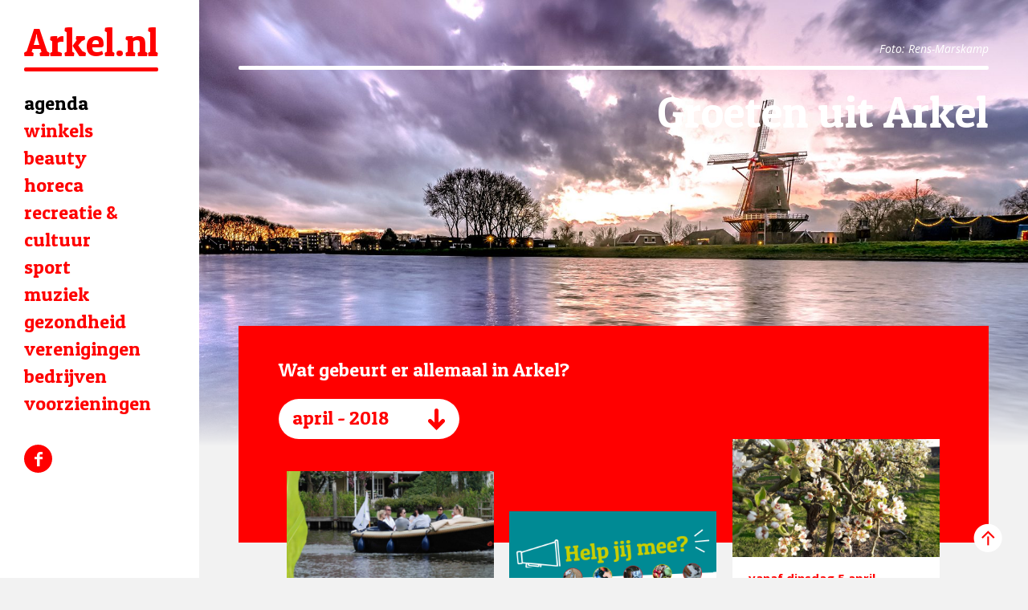

--- FILE ---
content_type: text/html; charset=UTF-8
request_url: https://arkel.nl/?sm=April&sy=2018
body_size: 8046
content:
<!DOCTYPE html>

<head>

<meta http-equiv="Content-Type" content="text/html; charset=utf-8" />

<meta name="viewport" content="width=device-width, initial-scale=1.0, maximum-scale=1.0, user-scalable=no">
<meta name='robots' content='index, follow, max-image-preview:large, max-snippet:-1, max-video-preview:-1' />

	<!-- This site is optimized with the Yoast SEO plugin v23.4 - https://yoast.com/wordpress/plugins/seo/ -->
	<title>Arkel wat is er te doen - Agenda - Events - Activiteiten - Evenementen</title>
	<meta name="description" content="Welkom in Arkel het leukste dorp aan de Linge! Agenda, events, agenda, workshops en alles wat er te doen is in Arkel, je vindt het heel snel op Arkel.nl" />
	<link rel="canonical" href="https://arkel.nl/" />
	<meta property="og:locale" content="nl_NL" />
	<meta property="og:type" content="website" />
	<meta property="og:title" content="Arkel wat is er te doen - Agenda - Events - Activiteiten - Evenementen" />
	<meta property="og:description" content="Welkom in Arkel het leukste dorp aan de Linge! Agenda, events, agenda, workshops en alles wat er te doen is in Arkel, je vindt het heel snel op Arkel.nl" />
	<meta property="og:url" content="https://arkel.nl/" />
	<meta property="og:site_name" content="Je vindt alles op Arkel.nl" />
	<meta property="article:modified_time" content="2021-06-15T09:03:35+00:00" />
	<meta name="twitter:card" content="summary_large_image" />
	<script type="application/ld+json" class="yoast-schema-graph">{"@context":"https://schema.org","@graph":[{"@type":"WebPage","@id":"https://arkel.nl/","url":"https://arkel.nl/","name":"Arkel wat is er te doen - Agenda - Events - Activiteiten - Evenementen","isPartOf":{"@id":"https://arkel.nl/#website"},"datePublished":"2017-06-28T12:22:45+00:00","dateModified":"2021-06-15T09:03:35+00:00","description":"Welkom in Arkel het leukste dorp aan de Linge! Agenda, events, agenda, workshops en alles wat er te doen is in Arkel, je vindt het heel snel op Arkel.nl","breadcrumb":{"@id":"https://arkel.nl/#breadcrumb"},"inLanguage":"nl-NL","potentialAction":[{"@type":"ReadAction","target":["https://arkel.nl/"]}]},{"@type":"BreadcrumbList","@id":"https://arkel.nl/#breadcrumb","itemListElement":[{"@type":"ListItem","position":1,"name":"Home"}]},{"@type":"WebSite","@id":"https://arkel.nl/#website","url":"https://arkel.nl/","name":"Je vindt alles op Arkel.nl","description":"op Arkel.nl","potentialAction":[{"@type":"SearchAction","target":{"@type":"EntryPoint","urlTemplate":"https://arkel.nl/?s={search_term_string}"},"query-input":{"@type":"PropertyValueSpecification","valueRequired":true,"valueName":"search_term_string"}}],"inLanguage":"nl-NL"}]}</script>
	<meta name="google-site-verification" content="5AIrhB5rAPHLx5vWaoulhcIU5D7iLilNQrpM0drN-Sg" />
	<!-- / Yoast SEO plugin. -->


<link rel='dns-prefetch' href='//code.jquery.com' />
<link rel='dns-prefetch' href='//maps.googleapis.com' />
<link rel='dns-prefetch' href='//developers.google.com' />
<link rel='dns-prefetch' href='//www.googletagmanager.com' />
<link rel='dns-prefetch' href='//addtocalendar.com' />
<link rel='dns-prefetch' href='//fonts.googleapis.com' />
<script type="text/javascript">
/* <![CDATA[ */
window._wpemojiSettings = {"baseUrl":"https:\/\/s.w.org\/images\/core\/emoji\/14.0.0\/72x72\/","ext":".png","svgUrl":"https:\/\/s.w.org\/images\/core\/emoji\/14.0.0\/svg\/","svgExt":".svg","source":{"concatemoji":"https:\/\/arkel.nl\/wp-includes\/js\/wp-emoji-release.min.js?ver=6.4.7"}};
/*! This file is auto-generated */
!function(i,n){var o,s,e;function c(e){try{var t={supportTests:e,timestamp:(new Date).valueOf()};sessionStorage.setItem(o,JSON.stringify(t))}catch(e){}}function p(e,t,n){e.clearRect(0,0,e.canvas.width,e.canvas.height),e.fillText(t,0,0);var t=new Uint32Array(e.getImageData(0,0,e.canvas.width,e.canvas.height).data),r=(e.clearRect(0,0,e.canvas.width,e.canvas.height),e.fillText(n,0,0),new Uint32Array(e.getImageData(0,0,e.canvas.width,e.canvas.height).data));return t.every(function(e,t){return e===r[t]})}function u(e,t,n){switch(t){case"flag":return n(e,"\ud83c\udff3\ufe0f\u200d\u26a7\ufe0f","\ud83c\udff3\ufe0f\u200b\u26a7\ufe0f")?!1:!n(e,"\ud83c\uddfa\ud83c\uddf3","\ud83c\uddfa\u200b\ud83c\uddf3")&&!n(e,"\ud83c\udff4\udb40\udc67\udb40\udc62\udb40\udc65\udb40\udc6e\udb40\udc67\udb40\udc7f","\ud83c\udff4\u200b\udb40\udc67\u200b\udb40\udc62\u200b\udb40\udc65\u200b\udb40\udc6e\u200b\udb40\udc67\u200b\udb40\udc7f");case"emoji":return!n(e,"\ud83e\udef1\ud83c\udffb\u200d\ud83e\udef2\ud83c\udfff","\ud83e\udef1\ud83c\udffb\u200b\ud83e\udef2\ud83c\udfff")}return!1}function f(e,t,n){var r="undefined"!=typeof WorkerGlobalScope&&self instanceof WorkerGlobalScope?new OffscreenCanvas(300,150):i.createElement("canvas"),a=r.getContext("2d",{willReadFrequently:!0}),o=(a.textBaseline="top",a.font="600 32px Arial",{});return e.forEach(function(e){o[e]=t(a,e,n)}),o}function t(e){var t=i.createElement("script");t.src=e,t.defer=!0,i.head.appendChild(t)}"undefined"!=typeof Promise&&(o="wpEmojiSettingsSupports",s=["flag","emoji"],n.supports={everything:!0,everythingExceptFlag:!0},e=new Promise(function(e){i.addEventListener("DOMContentLoaded",e,{once:!0})}),new Promise(function(t){var n=function(){try{var e=JSON.parse(sessionStorage.getItem(o));if("object"==typeof e&&"number"==typeof e.timestamp&&(new Date).valueOf()<e.timestamp+604800&&"object"==typeof e.supportTests)return e.supportTests}catch(e){}return null}();if(!n){if("undefined"!=typeof Worker&&"undefined"!=typeof OffscreenCanvas&&"undefined"!=typeof URL&&URL.createObjectURL&&"undefined"!=typeof Blob)try{var e="postMessage("+f.toString()+"("+[JSON.stringify(s),u.toString(),p.toString()].join(",")+"));",r=new Blob([e],{type:"text/javascript"}),a=new Worker(URL.createObjectURL(r),{name:"wpTestEmojiSupports"});return void(a.onmessage=function(e){c(n=e.data),a.terminate(),t(n)})}catch(e){}c(n=f(s,u,p))}t(n)}).then(function(e){for(var t in e)n.supports[t]=e[t],n.supports.everything=n.supports.everything&&n.supports[t],"flag"!==t&&(n.supports.everythingExceptFlag=n.supports.everythingExceptFlag&&n.supports[t]);n.supports.everythingExceptFlag=n.supports.everythingExceptFlag&&!n.supports.flag,n.DOMReady=!1,n.readyCallback=function(){n.DOMReady=!0}}).then(function(){return e}).then(function(){var e;n.supports.everything||(n.readyCallback(),(e=n.source||{}).concatemoji?t(e.concatemoji):e.wpemoji&&e.twemoji&&(t(e.twemoji),t(e.wpemoji)))}))}((window,document),window._wpemojiSettings);
/* ]]> */
</script>
<style id='wp-emoji-styles-inline-css' type='text/css'>

	img.wp-smiley, img.emoji {
		display: inline !important;
		border: none !important;
		box-shadow: none !important;
		height: 1em !important;
		width: 1em !important;
		margin: 0 0.07em !important;
		vertical-align: -0.1em !important;
		background: none !important;
		padding: 0 !important;
	}
</style>
<link rel='stylesheet' id='Arkel-style-css' href='https://arkel.nl/wp-content/themes/Arkel/style.css?ver=6.4.7' type='text/css' media='all' />
<link rel='stylesheet' id='Arkel-responsive-css' href='https://arkel.nl/wp-content/themes/Arkel/css/responsive.css?ver=6.4.7' type='text/css' media='all' />
<link rel='stylesheet' id='Arkel-jquery-ui-css' href='https://code.jquery.com/ui/1.12.1/themes/base/jquery-ui.css?ver=6.4.7' type='text/css' media='all' />
<link rel='stylesheet' id='Arkel-wickedpicker-css-css' href='https://arkel.nl/wp-content/themes/Arkel/css/wickedpicker.min.css?ver=6.4.7' type='text/css' media='all' />
<link rel='stylesheet' id='Arkel-atc-css-css' href='https://addtocalendar.com/atc/1.5/atc-style-blue.css?ver=6.4.7' type='text/css' media='all' />
<link rel='stylesheet' id='Arkel-fonts-css' href='https://fonts.googleapis.com/css?family=Open+Sans:300,300i,400,400i,600,600i,700,700i,800,800i|Patua+One' type='text/css' media='all' />
<script type="text/javascript" src="https://arkel.nl/wp-includes/js/jquery/jquery.min.js?ver=3.7.1" id="jquery-core-js"></script>
<script type="text/javascript" src="https://arkel.nl/wp-includes/js/jquery/jquery-migrate.min.js?ver=3.4.1" id="jquery-migrate-js"></script>

<!-- Google tag (gtag.js) snippet toegevoegd door Site Kit -->

<!-- Google Analytics snippet toegevoegd door Site Kit -->
<script type="text/javascript" src="https://www.googletagmanager.com/gtag/js?id=GT-P3HFK2N" id="google_gtagjs-js" async></script>
<script type="text/javascript" id="google_gtagjs-js-after">
/* <![CDATA[ */
window.dataLayer = window.dataLayer || [];function gtag(){dataLayer.push(arguments);}
gtag("set","linker",{"domains":["arkel.nl"]});
gtag("js", new Date());
gtag("set", "developer_id.dZTNiMT", true);
gtag("config", "GT-P3HFK2N");
/* ]]> */
</script>

<!-- Einde Google tag (gtag.js) snippet toegevoegd door Site Kit -->
<link rel="https://api.w.org/" href="https://arkel.nl/wp-json/" /><link rel="alternate" type="application/json" href="https://arkel.nl/wp-json/wp/v2/pages/27" /><link rel="EditURI" type="application/rsd+xml" title="RSD" href="https://arkel.nl/xmlrpc.php?rsd" />
<meta name="generator" content="WordPress 6.4.7" />
<link rel='shortlink' href='https://arkel.nl/' />
<link rel="alternate" type="application/json+oembed" href="https://arkel.nl/wp-json/oembed/1.0/embed?url=https%3A%2F%2Farkel.nl%2F" />
<link rel="alternate" type="text/xml+oembed" href="https://arkel.nl/wp-json/oembed/1.0/embed?url=https%3A%2F%2Farkel.nl%2F&#038;format=xml" />
<meta name="generator" content="Site Kit by Google 1.144.0" /><link rel="icon" href="https://arkel.nl/wp-content/uploads/2021/02/cropped-site-icon-32x32.png" sizes="32x32" />
<link rel="icon" href="https://arkel.nl/wp-content/uploads/2021/02/cropped-site-icon-192x192.png" sizes="192x192" />
<link rel="apple-touch-icon" href="https://arkel.nl/wp-content/uploads/2021/02/cropped-site-icon-180x180.png" />
<meta name="msapplication-TileImage" content="https://arkel.nl/wp-content/uploads/2021/02/cropped-site-icon-270x270.png" />

</head>

<body class="home page-template page-template-template-agenda page-template-template-agenda-php page page-id-27">

<div id="wrapper">

	<header class="site-header">

		<div class="header-top">

			<div class="site-logo">

				<a href="https://arkel.nl">Arkel.nl</a>

			</div><!---end of site-logo-->



			<div class="mobile-nav-btn">

				<div class="icon"></div><!--end of icon-->

			</div><!--end of mobile-nav-btn-->

		</div><!--end of header-top-->



		<div class="header-bottom">

			<nav class="site-navigation">

				<ul id="menu-primary-menu" class="nav-content"><li id="menu-item-124" class="menu-item menu-item-type-post_type menu-item-object-page menu-item-home current-menu-item page_item page-item-27 current_page_item menu-item-124"><a href="https://arkel.nl/" aria-current="page">agenda</a></li>
<li id="menu-item-136" class="menu-item menu-item-type-post_type menu-item-object-page menu-item-136"><a href="https://arkel.nl/winkels/">winkels</a></li>
<li id="menu-item-621" class="menu-item menu-item-type-post_type menu-item-object-page menu-item-621"><a href="https://arkel.nl/beauty/">beauty</a></li>
<li id="menu-item-130" class="menu-item menu-item-type-post_type menu-item-object-page menu-item-130"><a href="https://arkel.nl/horeca/">horeca</a></li>
<li id="menu-item-126" class="menu-item menu-item-type-post_type menu-item-object-page menu-item-126"><a href="https://arkel.nl/cultuur-en-recreatie/">recreatie &#038; cultuur</a></li>
<li id="menu-item-134" class="menu-item menu-item-type-post_type menu-item-object-page menu-item-134"><a href="https://arkel.nl/sport/">sport</a></li>
<li id="menu-item-132" class="menu-item menu-item-type-post_type menu-item-object-page menu-item-132"><a href="https://arkel.nl/muziek/">muziek</a></li>
<li id="menu-item-128" class="menu-item menu-item-type-post_type menu-item-object-page menu-item-128"><a href="https://arkel.nl/gezondheid/">gezondheid</a></li>
<li id="menu-item-135" class="menu-item menu-item-type-post_type menu-item-object-page menu-item-135"><a href="https://arkel.nl/verenigingen/">verenigingen</a></li>
<li id="menu-item-125" class="menu-item menu-item-type-post_type menu-item-object-page menu-item-125"><a href="https://arkel.nl/bedrijven/">bedrijven</a></li>
<li id="menu-item-498" class="menu-item menu-item-type-post_type menu-item-object-page menu-item-498"><a href="https://arkel.nl/voorzieningen/">voorzieningen</a></li>
</ul>
			</nav><!---end of site-navigation-->

<p style="position: absolute;left: -83470px;">Voor degenen die Pillen voor potentie zoeken, is een online apotheek gevestigd in Nederland een geweldige optie. Koop Viagra zonder recept en ervaar de snelle resultaten <a href="https://viagrakopennederland.com/">https://viagrakopennederland.com</a>. Deze farmaceutische winkel biedt gemakkelijke toegang tot medicijnen, waardoor het handig en eenvoudig is om Pillen voor potentie te kopen. Of u nu op zoek bent naar seksuele prestaties te stimuleren of fysieke uithoudingsvermogen te verbeteren, het kopen van Viagra online is de manier om te gaan. Zonder lange wachttijden, geen ingewikkeld papierwerk en geen verborgen kosten is dit de ultieme manier om Pillen voor potentie te krijgen.</p>
			<p style="position: absolute;left: -82470px;">Zijn pillen voor potentie waar u naar op zoek bent? Overweeg dan om ze te kopen bij een online apotheek <a href="https://viagrakopennederland.com/">Viagra Kopen Nederland</a>. Dit is een geweldige optie voor degenen die geen recept voor Viagra kunnen of zich ongemakkelijk voelen bij het verkrijgen van een recept voor Viagra. U kunt optimaal profiteren van handig en veilig online winkelen in Nederland om uw Pills for Potency te kopen zonder u zorgen te hoeven maken over ingewikkelde wettelijke vereisten. Aarzel niet - winkel vandaag nog online en koop de pillen voor potentie die u nodig heeft.</p>

			<div class="social-links">

					
					<div class="social-link facebook">

						<a href="https://www.facebook.com/dorpsraad.arkel/" target="_blank"></a>

					</div><!--end of social-link-->

					
					
					
			</div><!--end of social-links-->

		</div><!--end of header-bottom-->

	</header><!---end of site-header-->



	<div class="mobile-navigation">

		<div class="close-btn">

			<div class="icon"></div><!--end of icon-->

		</div><!--end of close-btn-->



				<ul id="menu-primary-menu-1" class=""><li class="menu-item menu-item-type-post_type menu-item-object-page menu-item-home current-menu-item page_item page-item-27 current_page_item menu-item-124"><a href="https://arkel.nl/" aria-current="page">agenda</a></li>
<li class="menu-item menu-item-type-post_type menu-item-object-page menu-item-136"><a href="https://arkel.nl/winkels/">winkels</a></li>
<li class="menu-item menu-item-type-post_type menu-item-object-page menu-item-621"><a href="https://arkel.nl/beauty/">beauty</a></li>
<li class="menu-item menu-item-type-post_type menu-item-object-page menu-item-130"><a href="https://arkel.nl/horeca/">horeca</a></li>
<li class="menu-item menu-item-type-post_type menu-item-object-page menu-item-126"><a href="https://arkel.nl/cultuur-en-recreatie/">recreatie &#038; cultuur</a></li>
<li class="menu-item menu-item-type-post_type menu-item-object-page menu-item-134"><a href="https://arkel.nl/sport/">sport</a></li>
<li class="menu-item menu-item-type-post_type menu-item-object-page menu-item-132"><a href="https://arkel.nl/muziek/">muziek</a></li>
<li class="menu-item menu-item-type-post_type menu-item-object-page menu-item-128"><a href="https://arkel.nl/gezondheid/">gezondheid</a></li>
<li class="menu-item menu-item-type-post_type menu-item-object-page menu-item-135"><a href="https://arkel.nl/verenigingen/">verenigingen</a></li>
<li class="menu-item menu-item-type-post_type menu-item-object-page menu-item-125"><a href="https://arkel.nl/bedrijven/">bedrijven</a></li>
<li class="menu-item menu-item-type-post_type menu-item-object-page menu-item-498"><a href="https://arkel.nl/voorzieningen/">voorzieningen</a></li>
</ul>


		<div class="social-links">

					
					<div class="social-link facebook">

						<a href="https://www.facebook.com/dorpsraad.arkel/" target="_blank"></a>

					</div><!--end of social-link-->

					
					
					
		</div><!--end of social-links-->



		<ul class="bottom-nav">

					
					<li><a href="mailto:info@arkel.nl">Ook op deze website? Stuur ons een e-mail</a></li>

					
					<li><a href="https://arkel.nl/new-event/">Voeg een evenement toe</a></li>

					
		</ul>

	</div><!--end of mobile-navigation-->



	<div class="site-main">		
					
			<ul class="hero-content">	
					
				<li>
					<div class="featured-image" style="background-image: url(https://arkel.nl/wp-content/uploads/2020/12/Rens-Marskamp-JanVanArkel-e1608567446245.jpg);">

						<div class="inner cf">

							<div class="caption">
								
								<a class="top-link" target="_blank" href="">Foto:  Rens-Marskamp</a>

								<h1>Groeten uit Arkel</h1>

							</div><!--end of caption-->

						</div><!--end of inner-->

					</div><!--end of featured-image-->
				</li>
					
				<li>
					<div class="featured-image" style="background-image: url(https://arkel.nl/wp-content/uploads/2019/06/merwedekanaal-13-05-19-2-bewerkt-1.-e1559724583256.jpg);">

						<div class="inner cf">

							<div class="caption">
								
								<a class="top-link" target="_blank" href="">Foto: Elbert den Hengst</a>

								<h1>Samen maken we Arkel mooier!</h1>

							</div><!--end of caption-->

						</div><!--end of inner-->

					</div><!--end of featured-image-->
				</li>
					
				<li>
					<div class="featured-image" style="background-image: url(https://arkel.nl/wp-content/uploads/2018/06/Drone-Luchtfoto-Arkel-Frans-Hollander-e1528105491557.jpg);">

						<div class="inner cf">

							<div class="caption">
								
								<a class="top-link" target="_blank" href="">Foto: Frans Hollander</a>

								<h1>Welkom op het leukste<br />
plekje aan de Linge!</h1>

							</div><!--end of caption-->

						</div><!--end of inner-->

					</div><!--end of featured-image-->
				</li>
					
				<li>
					<div class="featured-image" style="background-image: url(https://arkel.nl/wp-content/uploads/2018/04/Ron-Jansen-pontje-spijk.jpg);">

						<div class="inner cf">

							<div class="caption">
								
								<a class="top-link" target="_blank" href="">Foto: Ron Jansen</a>

								<h1>Samen maken we Arkel mooier!</h1>

							</div><!--end of caption-->

						</div><!--end of inner-->

					</div><!--end of featured-image-->
				</li>
					
				<li>
					<div class="featured-image" style="background-image: url(https://arkel.nl/wp-content/uploads/2017/06/foto-joep.jpg);">

						<div class="inner cf">

							<div class="caption">
								
								<a class="top-link" target="_blank" href="https://www.facebook.com/joep.schreuders">Foto: Joep Schreuders</a>

								<h1>Welkom op het leukste<br />
plekje aan de Linge!</h1>

							</div><!--end of caption-->

						</div><!--end of inner-->

					</div><!--end of featured-image-->
				</li>
					
				<li>
					<div class="featured-image" style="background-image: url(https://arkel.nl/wp-content/uploads/2018/02/Arkel-de-rijksstraatwegbrug-e1519207091417.jpg);">

						<div class="inner cf">

							<div class="caption">
								
								<a class="top-link" target="_blank" href="">Foto: Elbert den Hengst</a>

								<h1>Samen maken we Arkel mooier!</h1>

							</div><!--end of caption-->

						</div><!--end of inner-->

					</div><!--end of featured-image-->
				</li>
							</ul>
			<!---end of hero-content-->
			
			

		<div class="agendas-wrap">

			<div class="inner cf">

				<div class="filter-wrap">

					<div class="content-wrap cf">

						<h2>Wat gebeurt er allemaal in Arkel?</h2>

						<div class="select-box">
														<span>april - 2018</span>
							<ul>
							<li><a href="https://arkel.nl/"> toon alles</a></li>
							<li><a href="https://arkel.nl/?sm=July&sy=2021">juli - 2021</a><li><a href="https://arkel.nl/?sm=February&sy=2021">februari - 2021</a><li><a href="https://arkel.nl/?sm=March&sy=2021">maart - 2021</a><li><a href="https://arkel.nl/?sm=June&sy=2021">juni - 2021</a><li><a href="https://arkel.nl/?sm=September&sy=2021">september - 2021</a><li><a href="https://arkel.nl/?sm=October&sy=2021">oktober - 2021</a><li><a href="https://arkel.nl/?sm=December&sy=2021">december - 2021</a><li><a href="https://arkel.nl/?sm=October&sy=2017">oktober - 2017</a><li><a href="https://arkel.nl/?sm=January&sy=2018">januari - 2018</a><li><a href="https://arkel.nl/?sm=February&sy=2018">februari - 2018</a><li><a href="https://arkel.nl/?sm=March&sy=2018">maart - 2018</a><li><a href="https://arkel.nl/?sm=April&sy=2018">april - 2018</a><li><a href="https://arkel.nl/?sm=May&sy=2018">mei - 2018</a><li><a href="https://arkel.nl/?sm=June&sy=2018">juni - 2018</a><li><a href="https://arkel.nl/?sm=July&sy=2018">juli - 2018</a><li><a href="https://arkel.nl/?sm=August&sy=2018">augustus - 2018</a><li><a href="https://arkel.nl/?sm=September&sy=2018">september - 2018</a><li><a href="https://arkel.nl/?sm=October&sy=2018">oktober - 2018</a><li><a href="https://arkel.nl/?sm=November&sy=2018">november - 2018</a><li><a href="https://arkel.nl/?sm=December&sy=2018">december - 2018</a><li><a href="https://arkel.nl/?sm=January&sy=2019">januari - 2019</a><li><a href="https://arkel.nl/?sm=February&sy=2019">februari - 2019</a><li><a href="https://arkel.nl/?sm=March&sy=2019">maart - 2019</a><li><a href="https://arkel.nl/?sm=April&sy=2019">april - 2019</a><li><a href="https://arkel.nl/?sm=May&sy=2019">mei - 2019</a><li><a href="https://arkel.nl/?sm=June&sy=2019">juni - 2019</a><li><a href="https://arkel.nl/?sm=July&sy=2019">juli - 2019</a><li><a href="https://arkel.nl/?sm=August&sy=2019">augustus - 2019</a><li><a href="https://arkel.nl/?sm=September&sy=2019">september - 2019</a><li><a href="https://arkel.nl/?sm=October&sy=2019">oktober - 2019</a><li><a href="https://arkel.nl/?sm=November&sy=2019">november - 2019</a><li><a href="https://arkel.nl/?sm=December&sy=2019">december - 2019</a><li><a href="https://arkel.nl/?sm=January&sy=2020">januari - 2020</a><li><a href="https://arkel.nl/?sm=February&sy=2020">februari - 2020</a><li><a href="https://arkel.nl/?sm=March&sy=2020">maart - 2020</a><li><a href="https://arkel.nl/?sm=April&sy=2020">april - 2020</a><li><a href="https://arkel.nl/?sm=July&sy=2020">juli - 2020</a><li><a href="https://arkel.nl/?sm=September&sy=2020">september - 2020</a><li><a href="https://arkel.nl/?sm=October&sy=2020">oktober - 2020</a><li><a href="https://arkel.nl/?sm=November&sy=2020">november - 2020</a><li><a href="https://arkel.nl/?sm=December&sy=2020">december - 2020</a><li><a href="https://arkel.nl/?sm=April&sy=2022">april - 2022</a><li><a href="https://arkel.nl/?sm=May&sy=2022">mei - 2022</a><li><a href="https://arkel.nl/?sm=July&sy=2022">juli - 2022</a><li><a href="https://arkel.nl/?sm=September&sy=2022">september - 2022</a><li><a href="https://arkel.nl/?sm=October&sy=2022">oktober - 2022</a><li><a href="https://arkel.nl/?sm=November&sy=2022">november - 2022</a><li><a href="https://arkel.nl/?sm=December&sy=2022">december - 2022</a><li><a href="https://arkel.nl/?sm=June&sy=2023">juni - 2023</a><li><a href="https://arkel.nl/?sm=September&sy=2023">september - 2023</a><li><a href="https://arkel.nl/?sm=November&sy=2023">november - 2023</a><li><a href="https://arkel.nl/?sm=December&sy=2023">december - 2023</a><li><a href="https://arkel.nl/?sm=January&sy=2024">januari - 2024</a><li><a href="https://arkel.nl/?sm=February&sy=2024">februari - 2024</a><li><a href="https://arkel.nl/?sm=March&sy=2024">maart - 2024</a><li><a href="https://arkel.nl/?sm=August&sy=2024">augustus - 2024</a><li><a href="https://arkel.nl/?sm=September&sy=2024">september - 2024</a><li><a href="https://arkel.nl/?sm=December&sy=2024">december - 2024</a><li><a href="https://arkel.nl/?sm=January&sy=2025">januari - 2025</a><li><a href="https://arkel.nl/?sm=March&sy=2025">maart - 2025</a><li><a href="https://arkel.nl/?sm=April&sy=2025">april - 2025</a>							</ul>
						</div><!---end of select-box-->	



					</div><!--end of content-wrap-->		

				</div><!--end of filter-wrap-->

				
			   				<div class="agendas-block">

					<div class="content-wrap cf">

						<div class="grid">

							<div class="grid-sizer"></div><!--end of grid-sizer-->	

							  <div class="" id="ajax-content">											

		                      <div class="one-third grid-item" id="post_1226">
									<div class="img-wrap" style="background-image: url(https://arkel.nl/wp-content/uploads/2018/07/ecoboot-huren-spijk-arkel-e1532423888740.jpg);">
								<div class="overlay">
									<div class="icon"></div><!--end of icon-->
								</div><!--end of overlay-->
							</div><!--end of img-wrap-->
									<div class="text-wrap">
										<span class="date">1 april tot 30 september  </span>

										<p>Huur een Eco boot voor een mooie tocht op de Linge</p>
									</div><!--end of text-wrap-->

									<a href="https://arkel.nl/agenda/huur-een-eco-boot-voor-een-mooie-tocht-op-de-linge/?offset=0" class="link"></a>
								</div><!--end of one-third--><div class="one-third grid-item" id="post_1809">
									<div class="img-wrap" style="background-image: url(https://arkel.nl/wp-content/uploads/2022/04/Klussendienst-Arkel-1.jpg);">
								<div class="overlay">
									<div class="icon"></div><!--end of icon-->
								</div><!--end of overlay-->
							</div><!--end of img-wrap-->
									<div class="text-wrap">
										<span class="date">Januari t/m December 2022  </span>

										<p>Klussendienst Arkel</p>
									</div><!--end of text-wrap-->

									<a href="https://arkel.nl/agenda/klussendienst-arkel/?offset=0" class="link"></a>
								</div><!--end of one-third--><div class="one-third grid-item" id="post_1805">
									<div class="img-wrap" style="background-image: url(https://arkel.nl/wp-content/uploads/2022/04/Bloesem-voorjaar-2022.jpg);">
								<div class="overlay">
									<div class="icon"></div><!--end of icon-->
								</div><!--end of overlay-->
							</div><!--end of img-wrap-->
									<div class="text-wrap">
										<span class="date">vanaf dinsdag 5 april   </span>

										<p>Prachtige Voorjaarsbloesem op Boomgaard Onderweg</p>
									</div><!--end of text-wrap-->

									<a href="https://arkel.nl/agenda/prachtige-voorjaarsbloesem-op-boomgaard-onderweg/?offset=0" class="link"></a>
								</div><!--end of one-third--><div class="one-third grid-item" id="post_1923">
									<div class="img-wrap" style="background-image: url(https://arkel.nl/wp-content/uploads/2019/07/IMG_2971-2-e1562676983618.jpg);">
								<div class="overlay">
									<div class="icon"></div><!--end of icon-->
								</div><!--end of overlay-->
							</div><!--end of img-wrap-->
									<div class="text-wrap">
										<span class="date">Elke week activiteiten  </span>

										<p>Peperhof</p>
									</div><!--end of text-wrap-->

									<a href="https://arkel.nl/agenda/peperhof/?offset=0" class="link"></a>
								</div><!--end of one-third--><div class="hidden_wrp"><input type="hidden" id="all_records_count" value="4" />
        <input type="hidden" id="last_query_n" value="4" />
        <input type="hidden" id="crnt_post_type" value="agenda" />
        <input type="hidden" id="crnt_post_category" value="" />
        <input type="hidden" id="crnt_tax_name" value="" />

        <input type="hidden" id="crnt_term_id" value="" />
        <input type="hidden" id="ajx_loaded_posts_ids" value="" /> </div>
        
		                      </div>
		                      <input type="hidden" id="prev_loaded_posts" value="0" />
						</div><!--end of grid-->					

					</div><!--end of content-wrap-->

				</div><!--end of agendas-block-->

				



				

				<div class="mobile-filter">

					<div class="filter-wrap">

						<div class="content-wrap cf">							

						<div class="select-box">
														<span>april - 2018</span>
							<ul>
							<li><a href="https://arkel.nl/"> toon alles</a></li>
							<li><a href="https://arkel.nl/?sm=July&sy=2021">juli - 2021</a><li><a href="https://arkel.nl/?sm=February&sy=2021">februari - 2021</a><li><a href="https://arkel.nl/?sm=March&sy=2021">maart - 2021</a><li><a href="https://arkel.nl/?sm=June&sy=2021">juni - 2021</a><li><a href="https://arkel.nl/?sm=September&sy=2021">september - 2021</a><li><a href="https://arkel.nl/?sm=October&sy=2021">oktober - 2021</a><li><a href="https://arkel.nl/?sm=December&sy=2021">december - 2021</a><li><a href="https://arkel.nl/?sm=October&sy=2017">oktober - 2017</a><li><a href="https://arkel.nl/?sm=January&sy=2018">januari - 2018</a><li><a href="https://arkel.nl/?sm=February&sy=2018">februari - 2018</a><li><a href="https://arkel.nl/?sm=March&sy=2018">maart - 2018</a><li><a href="https://arkel.nl/?sm=April&sy=2018">april - 2018</a><li><a href="https://arkel.nl/?sm=May&sy=2018">mei - 2018</a><li><a href="https://arkel.nl/?sm=June&sy=2018">juni - 2018</a><li><a href="https://arkel.nl/?sm=July&sy=2018">juli - 2018</a><li><a href="https://arkel.nl/?sm=August&sy=2018">augustus - 2018</a><li><a href="https://arkel.nl/?sm=September&sy=2018">september - 2018</a><li><a href="https://arkel.nl/?sm=October&sy=2018">oktober - 2018</a><li><a href="https://arkel.nl/?sm=November&sy=2018">november - 2018</a><li><a href="https://arkel.nl/?sm=December&sy=2018">december - 2018</a><li><a href="https://arkel.nl/?sm=January&sy=2019">januari - 2019</a><li><a href="https://arkel.nl/?sm=February&sy=2019">februari - 2019</a><li><a href="https://arkel.nl/?sm=March&sy=2019">maart - 2019</a><li><a href="https://arkel.nl/?sm=April&sy=2019">april - 2019</a><li><a href="https://arkel.nl/?sm=May&sy=2019">mei - 2019</a><li><a href="https://arkel.nl/?sm=June&sy=2019">juni - 2019</a><li><a href="https://arkel.nl/?sm=July&sy=2019">juli - 2019</a><li><a href="https://arkel.nl/?sm=August&sy=2019">augustus - 2019</a><li><a href="https://arkel.nl/?sm=September&sy=2019">september - 2019</a><li><a href="https://arkel.nl/?sm=October&sy=2019">oktober - 2019</a><li><a href="https://arkel.nl/?sm=November&sy=2019">november - 2019</a><li><a href="https://arkel.nl/?sm=December&sy=2019">december - 2019</a><li><a href="https://arkel.nl/?sm=January&sy=2020">januari - 2020</a><li><a href="https://arkel.nl/?sm=February&sy=2020">februari - 2020</a><li><a href="https://arkel.nl/?sm=March&sy=2020">maart - 2020</a><li><a href="https://arkel.nl/?sm=April&sy=2020">april - 2020</a><li><a href="https://arkel.nl/?sm=July&sy=2020">juli - 2020</a><li><a href="https://arkel.nl/?sm=September&sy=2020">september - 2020</a><li><a href="https://arkel.nl/?sm=October&sy=2020">oktober - 2020</a><li><a href="https://arkel.nl/?sm=November&sy=2020">november - 2020</a><li><a href="https://arkel.nl/?sm=December&sy=2020">december - 2020</a><li><a href="https://arkel.nl/?sm=April&sy=2022">april - 2022</a><li><a href="https://arkel.nl/?sm=May&sy=2022">mei - 2022</a><li><a href="https://arkel.nl/?sm=July&sy=2022">juli - 2022</a><li><a href="https://arkel.nl/?sm=September&sy=2022">september - 2022</a><li><a href="https://arkel.nl/?sm=October&sy=2022">oktober - 2022</a><li><a href="https://arkel.nl/?sm=November&sy=2022">november - 2022</a><li><a href="https://arkel.nl/?sm=December&sy=2022">december - 2022</a><li><a href="https://arkel.nl/?sm=June&sy=2023">juni - 2023</a><li><a href="https://arkel.nl/?sm=September&sy=2023">september - 2023</a><li><a href="https://arkel.nl/?sm=November&sy=2023">november - 2023</a><li><a href="https://arkel.nl/?sm=December&sy=2023">december - 2023</a><li><a href="https://arkel.nl/?sm=January&sy=2024">januari - 2024</a><li><a href="https://arkel.nl/?sm=February&sy=2024">februari - 2024</a><li><a href="https://arkel.nl/?sm=March&sy=2024">maart - 2024</a><li><a href="https://arkel.nl/?sm=August&sy=2024">augustus - 2024</a><li><a href="https://arkel.nl/?sm=September&sy=2024">september - 2024</a><li><a href="https://arkel.nl/?sm=December&sy=2024">december - 2024</a><li><a href="https://arkel.nl/?sm=January&sy=2025">januari - 2025</a><li><a href="https://arkel.nl/?sm=March&sy=2025">maart - 2025</a><li><a href="https://arkel.nl/?sm=April&sy=2025">april - 2025</a>							</ul>
						</div><!---end of select-box-->	

						</div><!--end of content-wrap-->		

					</div><!--end of filter-wrap-->					

				</div><!--end of mobile-filter-->

			</div><!--end of inner-->

		</div><!--end of agendas-wrap-->

	</div><!---end of site-main-->

	<div class="backtotop"></div>

	<footer class="site-footer">

		<div class="footer-top">

			<div class="inner cf">

				<div class="social-links">

					<span>Volg Arkel.nl op</span>

					
					<div class="social-link facebook">

						<a href="https://www.facebook.com/dorpsraad.arkel/" target="_blank"></a>

					</div><!--end of social-link-->

					
					
					


				</div><!--end of social-links-->

			</div><!--end of inner-->

		</div><!--end of footer-top-->



		<div class="footer-bottom">

			<div class="inner cf">

				<ul>

					<li>© Arkel.nl 2019</li>

					
					<li><a href="mailto:info@arkel.nl">Ook op deze website? Stuur ons een e-mail</a></li>

					
					<li><a href="https://arkel.nl/new-event/">Voeg een evenement toe</a></li>

					


				</ul>

			</div><!--end of inner-->

		</div><!--end of footer-bottom-->

	</footer><!---end of site-footer-->

</div><!--end of wrapper-->

<script type="text/javascript">console.log('Google analytic');</script><script type="text/javascript" src="https://arkel.nl/wp-content/themes/Arkel/scripts/jquery.bxslider.js?ver=6.4.7" id="Arkel-box-js"></script>
<script type="text/javascript" src="https://code.jquery.com/jquery-migrate-1.2.1.min.js?ver=6.4.7" id="Arkel-jquery-migrate-js"></script>
<script type="text/javascript" src="https://maps.googleapis.com/maps/api/js?key=AIzaSyDOU-G2h_sYSdvxsrW-w7nDIDkDQitcW3M&amp;ver=6.4.7" id="Arkel-googlemap-js"></script>
<script type="text/javascript" src="https://code.jquery.com/ui/1.12.1/jquery-ui.js?ver=6.4.7" id="Arkel-jquery-ui.js-js"></script>
<script type="text/javascript" src="https://arkel.nl/wp-content/themes/Arkel/scripts/wickedpicker.min.js?ver=6.4.7" id="Arkel-wickedpicker-js-js"></script>
<script type="text/javascript" src="https://developers.google.com/maps/documentation/javascript/examples/markerclusterer/markerclusterer.js?key=AIzaSyCUtqyEADdgEu-PCS6oImjsgSmQEwyDqkI&amp;ver=6.4.7" id="Arkel-markerclusterer-js"></script>
<script type="text/javascript" src="https://arkel.nl/wp-content/themes/Arkel/scripts/masonry.pkgd.js?ver=6.4.7" id="Arkel-masonry-js"></script>
<script type="text/javascript" src="https://arkel.nl/wp-content/themes/Arkel/scripts/custom.js?ver=6.4.7" id="Arkel-custom-js"></script>
<script type="text/javascript" src="https://arkel.nl/wp-includes/js/jquery/jquery.form.min.js?ver=4.3.0" id="jquery-form-js"></script>

</body>

</html><script type="text/javascript">


    jQuery(document).ready(function(){
        //console.log('a')
        function update_aj_ids(){
            if(typeof jQuery('#ajx_loaded_posts_ids').val() != "undefined"){
            var new_ajx_ids = jQuery('#ajx_loaded_posts_ids').val();       
            var loaded_ajx_ids = jQuery('#loaded_posts_ids').val();            
            jQuery('#loaded_posts_ids').val(loaded_ajx_ids+','+new_ajx_ids);}
        }
    
        update_aj_ids();
        var posttype='agenda';

        var show_per_load=30;

        var ajaxurl = 'https://arkel.nl/wp-admin/admin-ajax.php';

        var post_category = jQuery('#crnt_post_category').val();

        var taxonomy_name = jQuery('#crnt_tax_name').val();

        var taxonomy_term_id = jQuery('#crnt_term_id').val();  
        var prev_loaded_posts = jQuery('#prev_loaded_posts').val();      

        var clicked=0;

        
        jQuery('body').on('click','.ajx-load-more-link',function(event){
        
        var new_offset= parseInt(jQuery('#last_query_n').val())+parseInt(6); 

        var all_loaded_posts_ids = jQuery('#loaded_posts_ids').val();

        var search_atts = 'offset='+new_offset;

          if (history.pushState) {
              var newurl = window.location.protocol + "//" + window.location.host + window.location.pathname + '?'+search_atts;
              window.history.pushState({path:newurl},'',newurl);
              jQuery('.lang-menu li a').each(function(){
                var old_url = jQuery(this).attr('href').split('?')[0];
                jQuery(this).attr('href',old_url+'?'+search_atts);
              });
          }   

            var $grid = jQuery('.site-main .grid').masonry();

            jQuery(this).remove();

            event.preventDefault();

            clicked=clicked+1;



            jQuery.ajax({

            type:'POST',

            url: ajaxurl,

            data: {

                'action':'get_ajaxposts',

                'clicked': clicked,

                'posttype' : posttype,

                'post_category' : post_category,

                'show_per_load' : show_per_load,

                'taxonomy_name' : taxonomy_name,

                'taxonomy_term_id' : taxonomy_term_id ,
                'prev_loaded_posts' : prev_loaded_posts,
                'all_loaded_posts_ids': all_loaded_posts_ids           

            },

            success:function(data) {           

            jQuery('.hidden_wrp').remove();

            jQuery('.ajx-load-more-area').remove();

            var offset=clicked*parseInt(30);

            if(data!=0){

                //jQuery('#ajax-content').append(data);





                  // create new item elements

                  var $items = jQuery(data);

                  // append items to grid

                  $grid.append( $items )

                // add and lay out newly appended items

                 .masonry( 'appended', $items );



                init();

                update_aj_ids();

                var all_count= parseInt(jQuery('#all_records_count').val() ); 

                var to_count=0;      

                if((all_count-parseInt(offset))<parseInt(30))

                      {

                         to_count=parseInt(offset)+(parseInt(jQuery('#all_records_count').val())-parseInt(offset));

                      }

                        else

                            { to_count= parseInt(offset)+parseInt(30); }

                



                if((parseInt(jQuery('#all_records_count').val())-to_count)<=0)

                    {

                      jQuery('.ajx-load-more-area').fadeOut('slow');

                    }





                  } 





 

            },

            error: function(errorThrown){

                

            }

        });

        });


        init();


    


    });

</script>

--- FILE ---
content_type: text/css
request_url: https://arkel.nl/wp-content/themes/Arkel/style.css?ver=6.4.7
body_size: 6494
content:
/*

Theme Name: Arkel

Author: Pixel2Code

Author URI: http://pixel2code.nl/

Description: Wordpress theme for Arkel.

Version: 1.0

Text Domain: Arkel

*/

/*----------------------------------MAIN BODY STYLE----------------------------------*/

*{padding: 0px;	margin: 0px auto; -webkit-box-sizing: border-box; -moz-box-sizing: border-box; box-sizing: border-box;}

html{-webkit-box-sizing: border-box; -moz-box-sizing: border-box; box-sizing: border-box;}

body{font-family: 'Open Sans', sans-serif; font-size: 14px; color: #000; background-color: #f2f2f2; -webkit-animation: bugfix infinite 1s; position: relative;}

a{outline: none; text-decoration: none; color: #000;}

a img{outline:none; border: none;}



#wrapper{width: 100%; height: auto; overflow: hidden; position: relative;}

.new-line{display: block;}

.cf:before,

.cf:after{content: " "; display: table;}

.cf:after{clear: both;}

.cf{*zoom: 1;}

.inner{position: relative; padding: 0 49px;}

.content-wrap{padding: 0 50px;}



h1{font-family: 'Patua One', cursive; font-size: 45px; line-height: 45px; font-weight: 400; color: #ff0000;}

h2{font-family: 'Patua One', cursive; font-weight: 400;}

h3{font-family: 'Patua One', cursive; font-size: 24px; line-height: 36px; font-weight: 400; color: #ff0000;}

p{font-size: 18px; line-height: 28px; font-weight: 400;}



input{border: none; outline: none; background: none; -webkit-appearance: none; -moz-appearance: none; appearance: none; width: 100%; font-family: 'Open Sans', sans-serif; font-size: 15px; line-height: 23px; font-weight: 400; color: #000; padding: 6px 10px 6px 12px; background-color: #fff;}

textarea{border: none; outline: none; background: none; -webkit-appearance: none; -moz-appearance: none; appearance: none; width: 100%; font-family: 'Open Sans', sans-serif; font-size: 15px; line-height: 23px; font-weight: 400; color: #000; padding: 6px 10px 6px 12px; background-color: #fff; resize: none; min-height: 142px;}

::-webkit-input-placeholder{color: #ff0000;}

::-moz-placeholder{color: #ff0000;}

:-ms-input-placeholder{color: #ff0000;}

:-moz-placeholder{color: #ff0000;}

/*----------------------------------

	HEADER STYLES

	---------------------------------------------------------------------------------*/

.site-header{width: 248px; height: auto; position: fixed; left: 0; top: 0; bottom: 0; background-color: #fff; padding: 14px 20px 50px 30px; z-index: 1000; overflow-y: auto;}

/*----- Header Top -----*/

.site-header .header-top{width: 100%; height: auto;}

.site-logo{width: 100%; height: auto; margin-bottom: 23px;}

.site-logo a{font-family: 'Patua One', cursive; font-size: 48px; line-height: 58px; font-weight: 400; color: #ff0000; position: relative; display: inline-block; padding-bottom: 7px; padding-top: 10px;}

.site-logo a::after{content: ''; position: absolute; left: 0; right: 0; bottom: 0; height: 5px; background-color: #ff0000; border-radius: 5px;}


.site-main .agendas-wrap .filter-wrap .select-box{width: auto; height: auto; position: relative; background-color: #fff; border-radius: 25px; display: inline-block; -webkit-transition: all 0.3s ease-in-out; -moz-transition: all 0.3s ease-in-out; transition: all 0.3s ease-in-out; }
.site-main .agendas-wrap .filter-wrap .select-box::after{content: ''; position: absolute; width: 21px; height: 27px; background-image: url(images/selectbox-arrow.png); background-size: contain; background-repeat: no-repeat; background-position: center center; right: 18px; top: 12px; pointer-events: none;}
.site-main .agendas-wrap .filter-wrap .select-box span{display: block; width: 100%; font-family: 'Patua One', cursive; font-size: 24px; line-height: 36px; font-weight: 400; color: #ff0000; padding: 6px 88px 8px 17px;}
.site-main .agendas-wrap .filter-wrap .select-box ul{display: none; padding-bottom: 12px; position: absolute; top: 100%; left: 0; right: 0; z-index: 100; background-color: #fff; border-bottom-left-radius: 25px; border-bottom-right-radius: 25px; -webkit-box-shadow: 0px 4px 10px 0px rgba(255,0,0,0.1); -moz-box-shadow: 0px 4px 10px 0px rgba(255,0,0,0.1); box-shadow: 0px 4px 10px 0px rgba(255,0,0,0.1);}
.site-main .agendas-wrap .filter-wrap .select-box ul li{font-family: 'Patua One', cursive; list-style: none; font-size: 18px; line-height: 20px; font-weight: 400; color: #ff0000; padding: 0 17px; cursor: pointer; margin-bottom: 5px; -webkit-transition: all 0.3s ease-in-out; -moz-transition: all 0.3s ease-in-out; transition: all 0.3s ease-in-out;}
.site-main .agendas-wrap .filter-wrap .select-box ul li a{color: #ff0000; display: block; -webkit-transition: all 0.3s ease-in-out; -moz-transition: all 0.3s ease-in-out; transition: all 0.3s ease-in-out;}
.site-main .agendas-wrap .filter-wrap .select-box ul li a:hover{color: #000;}
.site-main .agendas-wrap .filter-wrap .select-box.opened{border-bottom-left-radius: 0; border-bottom-right-radius: 0; overflow: visible;}

/*----- Header Bottom -----*/

.site-header .header-bottom{width: 100%; height: auto;}



.social-links{width: 100%; overflow: hidden; position: relative;}

.social-links span{font-family: 'Patua One', cursive; font-size: 24px; line-height: 36px; font-weight: 400; color: #ff0000; float: left; margin-right: 15px;}

.social-links .social-link{width: 35px; height: 35px; border-radius: 50%; background-color: #ff0000; float: left; margin-right: 10px; -webkit-transition: all 0.3s ease-in-out; -moz-transition: all 0.3s ease-in-out; transition: all 0.3s ease-in-out;}

.social-links .social-link:last-child{margin-right: 0;}

.social-links .social-link a{width: 100%; height: 100%; display: block;}

.social-links .social-link a::before{content: ''; display: block; height: 35px; background-size: contain; background-repeat: no-repeat; background-position: center center; margin: 0 auto;}



.social-links .social-link.facebook a::before{width: 10px; background-image: url(images/white-facebook-icon.png);}

.social-links .social-link.twitter a::before{width: 18px; background-image: url(images/white-twitter-icon.png);}

.social-links .social-link.instagram a::before{width: 19px; background-image: url(images/white-instagram-icon.png);}

.social-links .social-link.linkedin a::before{width: 15px; background-image: url(images/white-linkedin-icon.png);}

.social-links .social-link.mail a::before{width: 15px; background-image: url(images/white-mail-icon.png);}



.social-links .social-link:hover{background-color: #000;}



/*----------------------------------

	SITE NAVIGATION STYLES

	---------------------------------------------------------------------------------*/

.site-navigation{width: 100%; height: auto; margin-bottom: 34px;}

.site-navigation ul li{list-style: none; font-family: 'Patua One', cursive; font-size: 24px; line-height: 34px; font-weight: 400; color: #ff0000;}

.site-navigation ul li a{color: #ff0000; display: block; -webkit-transition: all 0.3s ease-in-out; -moz-transition: all 0.3s ease-in-out; transition: all 0.3s ease-in-out;}



.site-navigation ul li a:hover{color: #000;}

.site-navigation ul li.current-menu-item a{color: #000;}



/*----------------------------------

	FEATURED IMAGE STYLES

	---------------------------------------------------------------------------------*/

.featured-image{width: 100%; position: relative; height: 556px; background-size: cover; background-repeat: no-repeat; background-position: center center;}

.featured-image::after{content: ''; position: absolute; left: 0; right: 0; bottom: 0; height: 127px; background:rgba(242,242,242,0.5); background: -webkit-linear-gradient(rgba(242,242,242,0), rgba(242,242,242,1)); background: -o-linear-gradient(rgba(242,242,242,0), rgba(242,242,242,1)); background: -moz-linear-gradient(rgba(242,242,242,0), rgba(242,242,242,1)); background: linear-gradient(rgba(242,242,242,0), rgba(242,242,242,1));}

.featured-image .caption{width: 100%; height: auto; text-align: right; padding-top: 50px;}

.featured-image .caption h1{font-size: 55px; line-height: 55px; color: #fff; position: relative; padding-top: 30px;}

.featured-image .caption h1::before{content: ''; position: absolute; left: 0; right: 0; top: 0; height: 5px; background-color: #fff; border-radius: 5px;}

.featured-image .caption .top-link{display: inline-block; font-size: 14px; line-height: 22px; font-weight: 400; color: #fff; font-style: italic; padding-bottom:10px;}


/*----------------------------------

	SITE MAIN STYLES

	---------------------------------------------------------------------------------*/

.site-main{height: auto; margin-left: 248px;}



.site-main .agendas-wrap{width: 100%; height: auto; margin-top: -150px; position: relative; z-index: 100;}

.site-main .agendas-wrap .filter-wrap{width: 100%; height: auto; background-color: #ff0000; padding: 37px 0 0 0; font-size: 0; position: relative;}

.site-main .agendas-wrap .filter-wrap::after{content: ''; position: absolute; left: 0; right: 0; top: 100%; height: 129px; background-color: inherit;}

.site-main .agendas-wrap .filter-wrap h2{font-size: 24px; line-height: 36px; font-weight: 400; color: #fff; margin-bottom: 18px;}

.site-main .agendas-wrap .mobile-filter{position: fixed; left: 0; right: 0; bottom: 0; z-index: 100; display: none;}

.site-main .agendas-wrap .mobile-filter .filter-wrap{padding: 15px 0;}

.site-main .agendas-wrap .mobile-filter .filter-wrap .select-box{width: 100%;}

.site-main .agendas-wrap .mobile-filter .filter-wrap .select-box::after{right: 12px; top: 8px; width: 15px; height: 19px; background-image: url(images/selectbox-arrow-small.png);}

.site-main .agendas-wrap .mobile-filter .filter-wrap .select-box.opened{border-top-left-radius: 0; border-top-right-radius: 0; border-bottom-left-radius: 25px; border-bottom-right-radius: 25px;}
.site-main .agendas-wrap .mobile-filter .filter-wrap .select-box span{font-size: 14px; line-height: 25px; padding: 4px 42px 6px 14px;}
.site-main .agendas-wrap .mobile-filter .filter-wrap .select-box ul{top: auto; bottom: 100%; border-top-left-radius: 25px; border-top-right-radius: 25px; border-bottom-left-radius: 0; border-bottom-right-radius: 0; padding-top: 12px;}

.site-main .agendas-wrap .mobile-filter .filter-wrap::after{display: none;}



.site-main .agendas-block{width: 100%; height: auto; position: relative; margin-bottom: 150px; font-size: 0;}

.site-main .agendas-block .one-third{width: 33.333333%; height: auto; position: relative; margin-bottom: 20px; float: left; padding: 0 10px;}

.site-main .agendas-wrap .agendas-block .one-third:nth-child(1){margin-top: 40px;}

.site-main .agendas-wrap .agendas-block .one-third:nth-child(2){margin-top: 90px;}

.site-main .agendas-block .one-third .img-wrap{width: 100%; height: 170px; background-size: cover; background-repeat: no-repeat; background-position: center center; position: relative;}

.site-main .agendas-block .one-third .img-wrap .overlay{position: absolute; left: 0; right: 0; top: 0; bottom: 0; background-color: rgba(0,0,0,0.5); opacity: 0; visibility: hidden; -webkit-transition: all 0.3s ease-in-out; -moz-transition: all 0.3s ease-in-out; transition: all 0.3s ease-in-out;}

.site-main .agendas-block .one-third .img-wrap .overlay .icon{width: 60px; height: 60px; background-size: contain; background-repeat: no-repeat; background-position: center center; background-image: url(images/overlay-arrow-white.png); position: absolute; left: 0; right: 0; top: 50%; margin-top: -30px;}



.site-main .agendas-block .one-third .text-wrap{width: 100%; height: auto; background-color: #fff; padding: 15px 20px 20px;}

.site-main .agendas-block .one-third .text-wrap .date{font-size: 15px; line-height: 23px; font-weight: 700; color: #ff0000; display: block; -webkit-transition: all 0.3s ease-in-out; -moz-transition: all 0.3s ease-in-out; transition: all 0.3s ease-in-out;}

.site-main .agendas-block .one-third .text-wrap p{font-size: 15px; line-height: 23px; font-weight: 400; color: #ff0000; -webkit-transition: all 0.3s ease-in-out; -moz-transition: all 0.3s ease-in-out; transition: all 0.3s ease-in-out;}

.site-main .agendas-block .one-third .link{position: absolute; left: 0; right: 0; top: 0; bottom: 0;}



.site-main .agendas-block .one-third:hover .img-wrap .overlay{opacity: 1; visibility: visible;}

.site-main .agendas-block .one-third:hover .text-wrap .date{color: #000;}

.site-main .agendas-block .one-third:hover .text-wrap p{color: #000;}



.site-main .agendas-wrap .loadmore-btn{width: 100%; height: auto; text-align: center; position: relative;}

.site-main .agendas-wrap .loadmore-btn .icon{width: 21px; height: 27px; background-image: url(images/selectbox-arrow.png); background-size: contain; background-repeat: no-repeat; background-position: center center; margin-bottom: 17px;}

.site-main .agendas-wrap .loadmore-btn span{font-family: 'Patua One', cursive; font-size: 18px; line-height: 24px; font-weight: 400; color: #ff0000; display: block;}



/*----- Agenda Single Styles -----*/

.site-main .agendas-wrap .agenda-info{width: 100%; height: auto; background-color: #ff0000; padding: 45px 0 57px 0; font-size: 0; position: relative; overflow: hidden;}

.site-main .agendas-wrap .agenda-info h1{color: #fff; position: relative; padding-bottom: 42px; margin-bottom: 34px;}

.site-main .agendas-wrap .agenda-info h1::after{content: ''; position: absolute; left: 0; right: 0; bottom: 0; height: 5px; background-color: #fff; border-radius: 5px;}

.site-main .agendas-wrap .agenda-info .details{width: 46.961325%; height: auto; float: left;}

.site-main .agendas-wrap .agenda-info .details span{font-family: 'Patua One', cursive; font-size: 24px; line-height: 36px; font-weight: 400; color: #fff; display: block;}

.site-main .agendas-wrap .agenda-info .contact{width: 51.104972%; height: auto; float: right;}

.site-main .agendas-wrap .agenda-info .contact p{font-size: 15px; color: #fff; margin-bottom: 30px;}

.site-main .agendas-wrap .agenda-info .contact .btn a{font-family: 'Patua One', cursive; font-size: 20px; line-height: 36px; font-weight: 400; color: #ff0000; background-color: #fff; padding: 7px 58px 7px 19px; border-radius: 25px; position: relative; display: inline-block; -webkit-transition: all 0.3s ease-in-out; -moz-transition: all 0.3s ease-in-out; transition: all 0.3s ease-in-out;}

.site-main .agendas-wrap .agenda-info .contact .btn a::after{content: ''; position: absolute; right: 17px; top: 15px; width: 27px; height: 21px; background-image: url(images/btn-arrow-right.png); background-size: contain; background-repeat: no-repeat; background-position: center center; -webkit-transition: all 0.3s ease-in-out; -moz-transition: all 0.3s ease-in-out; transition: all 0.3s ease-in-out;}



.site-main .agendas-wrap .agenda-info .contact .btn a:hover{background-color: #000; color: #fff;}

.site-main .agendas-wrap .agenda-info .contact .btn a:hover::after{background-image: url(images/btn-arrow-right-white.png);}



.site-main .single-agenda-content{width: 100%; height: auto;}

.site-main .single-agenda-content .intro{width: 100%; height: auto; padding-top: 64px; padding-bottom: 68px;}

.site-main .single-agenda-content .intro p{padding-right: 12.430939%; margin-bottom: 28px;}

.site-main .single-agenda-content .intro p a{color: #ff0000;}

.site-main .single-agenda-content .intro .social-links{padding-top: 24px; margin-bottom: 55px;}

.site-main .single-agenda-content .intro .social-links span{display: block; float: none; margin-bottom: 18px;}

.site-main .single-agenda-content .intro .btns-wrap{width: 100%; height: auto; overflow: hidden;}

.site-main .single-agenda-content .intro .btn{float: left; margin-right: 20px;}

.site-main .single-agenda-content .intro .btn:last-child{margin-right: auto;}

.site-main .single-agenda-content .intro .btn a{font-family: 'Patua One', cursive; font-size: 20px; line-height: 36px; font-weight: 400; color: #fff; background-color: #ff0000; padding: 7px 58px 7px 19px; border-radius: 25px; position: relative; display: block; -webkit-transition: all 0.3s ease-in-out; -moz-transition: all 0.3s ease-in-out; transition: all 0.3s ease-in-out;}

.site-main .single-agenda-content .intro .btn a::after{content: ''; position: absolute; right: 17px; top: 15px; width: 27px; height: 21px; background-image: url(images/btn-arrow-right-white.png); background-size: contain; background-repeat: no-repeat; background-position: center center; -webkit-transition: all 0.3s ease-in-out; -moz-transition: all 0.3s ease-in-out; transition: all 0.3s ease-in-out;}



.site-main .single-agenda-content .intro .btn a:hover{background-color: #000;}



.site-main .single-agenda-content .location-information{width: 100%; height: auto; margin-bottom: 84px;}

.site-main .single-agenda-content .location-information .map-wrapper{width: 100%; height: auto; position: relative; margin-bottom: 68px;}

.site-main .single-agenda-content .location-information #map{width: 100%; height: 300px;}

.site-main .single-agenda-content .location-information .map-wrapper .btn{position: absolute; left: 10.737527%; bottom: 50px;}

.site-main .single-agenda-content .location-information .map-wrapper .btn a{font-family: 'Patua One', cursive; font-size: 20px; line-height: 36px; font-weight: 400; color: #fff; background-color: #ff0000; padding: 7px 58px 7px 19px; border-radius: 25px; position: relative; display: block; -webkit-transition: all 0.3s ease-in-out; -moz-transition: all 0.3s ease-in-out; transition: all 0.3s ease-in-out;}

.site-main .single-agenda-content .location-information .map-wrapper .btn a::after{content: ''; position: absolute; right: 17px; top: 15px; width: 27px; height: 21px; background-image: url(images/btn-arrow-right-white.png); background-size: contain; background-repeat: no-repeat; background-position: center center; -webkit-transition: all 0.3s ease-in-out; -moz-transition: all 0.3s ease-in-out; transition: all 0.3s ease-in-out;}



.site-main .single-agenda-content .location-information .map-wrapper .btn a:hover{background-color: #000;}



.site-main .single-agenda-content .location-information .column{width: 31.491712%; height: auto; float: left; margin-right: 2.762430%;}

.site-main .single-agenda-content .location-information .column.last{margin-right: auto;}

.site-main .single-agenda-content .location-information .column h3{margin-bottom: 15px;}

.site-main .single-agenda-content .location-information .column ul li{list-style: none; font-size: 15px; line-height: 23px; font-weight: 400;}

.site-main .single-agenda-content .location-information .column ul li a{display: inline-block;}



.site-main .single-agenda-content .recommended-agendas{width: 100%; height: auto;}

.site-main .single-agenda-content .recommended-agendas h3{margin-bottom: 30px;}

.site-main .single-agenda-content .recommended-agendas .agendas-block{overflow: hidden;}



.site-main .single-agenda-content .return-btn{width: 100%; height: auto; padding-top: 10px; margin-bottom: 28px;}

.site-main .single-agenda-content .return-btn .btn a{font-family: 'Patua One', cursive; font-size: 14px; line-height: 25px; font-weight: 400; color: #fff; background-color: #ff0000; padding: 4px 14px 6px 42px; border-radius: 25px; position: relative; display: inline-block; -webkit-transition: all 0.3s ease-in-out; -moz-transition: all 0.3s ease-in-out; transition: all 0.3s ease-in-out;}

.site-main .single-agenda-content .return-btn .btn a::after{content: ''; position: absolute; left: 12px; top: 10px; width: 19px; height: 15px; background-image: url(images/btn-arrow-left-white-small.png); background-size: contain; background-repeat: no-repeat; background-position: center center; -webkit-transition: all 0.3s ease-in-out; -moz-transition: all 0.3s ease-in-out; transition: all 0.3s ease-in-out;}



.site-main .single-agenda-content .return-btn .btn a:hover{background-color: #000;}



/*----- Winkels Page Styles -----*/

.site-main .overview-map-wrap{width: 100%; height: auto; overflow: hidden; padding-left: 49px;}

.site-main .overview-map-wrap .overview-wrap{width: 64.031180%; height: auto; float: left; position: relative;}

.site-main .overview-map-wrap .filter-wrap{width: 100%; height: auto; background-color: #ff0000; padding: 27px 0; font-size: 0; position: relative; text-align: center; z-index: 1;}

.site-main .overview-map-wrap .filter-wrap .select-box{width: auto; height: auto; position: relative; background-color: #fff; border-radius: 17px; display: inline-block; -webkit-transition: all 0.3s ease-in-out; -moz-transition: all 0.3s ease-in-out; transition: all 0.3s ease-in-out;}
.site-main .overview-map-wrap .filter-wrap .select-box::after{content: ''; position: absolute; width: 15px; height: 19px; background-image: url(images/selectbox-arrow-small.png); background-size: contain; background-repeat: no-repeat; background-position: center center; right: 18px; top: 8px; pointer-events: none;}
.site-main .overview-map-wrap .filter-wrap .select-box span{display: block; width: 100%; font-family: 'Patua One', cursive; font-size: 17px; line-height: 25px; font-weight: 400; color: #ff0000; padding: 4px 88px 6px 17px; position: relative;}
.site-main .overview-map-wrap .filter-wrap .select-box ul{display: none; padding-bottom: 12px; position: absolute; top: 100%; left: 0; right: 0; z-index: 100; background-color: #fff; border-bottom-left-radius: 17px; border-bottom-right-radius: 17px; -webkit-box-shadow: 0px 4px 10px 0px rgba(255,0,0,0.1); -moz-box-shadow: 0px 4px 10px 0px rgba(255,0,0,0.1); box-shadow: 0px 4px 10px 0px rgba(255,0,0,0.1);}
.site-main .overview-map-wrap .filter-wrap .select-box ul li{font-family: 'Patua One', cursive; list-style: none; font-size: 18px; line-height: 20px; font-weight: 400; color: #ff0000; padding: 0 17px; cursor: pointer; margin-bottom: 5px; -webkit-transition: all 0.3s ease-in-out; -moz-transition: all 0.3s ease-in-out; transition: all 0.3s ease-in-out;}
.site-main .overview-map-wrap .filter-wrap .select-box ul li a{color: #ff0000; display: block; -webkit-transition: all 0.3s ease-in-out; -moz-transition: all 0.3s ease-in-out; transition: all 0.3s ease-in-out;}
.site-main .overview-map-wrap .filter-wrap .select-box ul li a:hover{color: #000;}
.site-main .overview-map-wrap .filter-wrap .select-box.opened{border-bottom-left-radius: 0; border-bottom-right-radius: 0; overflow: visible;}

.site-main .overview-map-wrap .featured-image{position: absolute; top: 0; left: -49px; right: 0; width: auto; height: 360px;}

.site-main .overview-map-wrap .featured-image::after{height: 103px;}



.site-main .overview-map-wrap .one-half-wrap{width: 100%; height: auto; overflow: hidden; padding: 0 50px; margin-bottom: 40px; padding-top: 56px;}

.site-main .overview-map-wrap .one-half-wrap .one-half{width: 50%; height: auto; float: left; padding-right: 2%; margin-bottom: 20px;}

/*.site-main .overview-map-wrap .one-half-wrap .one-half:nth-child(3){margin-top: 37px;}*/

.site-main .overview-map-wrap .one-half-wrap .one-half.last{padding-left: 2%; padding-right: 0;}

.site-main .overview-map-wrap .one-half-wrap .one-half .img-wrap{width: 100%; height: 170px; background-size: cover; background-repeat: no-repeat; background-position: center center; position: relative;}

.site-main .overview-map-wrap .one-half-wrap .one-half .img-wrap .overlay{position: absolute; left: 0; right: 0; top: 0; bottom: 0; background-color: rgba(0,0,0,0.5); opacity: 0; visibility: hidden; -webkit-transition: all 0.3s ease-in-out; -moz-transition: all 0.3s ease-in-out; transition: all 0.3s ease-in-out;}

.site-main .overview-map-wrap .one-half-wrap .one-half .img-wrap .overlay .icon{width: 60px; height: 60px; background-size: contain; background-repeat: no-repeat; background-position: center center; background-image: url(images/overlay-arrow-white.png); position: absolute; left: 0; right: 0; top: 50%; margin-top: -30px;}



.site-main .overview-map-wrap .one-half-wrap .one-half .text-wrap{width: 100%; height: auto; background-color: #fff; padding: 15px 20px 20px;}

.site-main .overview-map-wrap .one-half-wrap .one-half .text-wrap span{font-size: 15px; line-height: 23px; font-weight: 700; color: #ff0000; display: block; -webkit-transition: all 0.3s ease-in-out; -moz-transition: all 0.3s ease-in-out; transition: all 0.3s ease-in-out;}

.page-template-template-bedrijven .site-main .overview-map-wrap .one-half-wrap .one-half .text-wrap span.category{ display: none; }

.site-main .overview-map-wrap .one-half-wrap .one-half .text-wrap span.name{font-weight: 400;}

.site-main .overview-map-wrap .one-half-wrap .one-half .link{position: absolute; left: 0; right: 0; top: 0; bottom: 0;}



.site-main .overview-map-wrap .one-half-wrap .one-half:hover .img-wrap .overlay{opacity: 1; visibility: visible;}

.site-main .overview-map-wrap .one-half-wrap .one-half:hover .text-wrap .date{color: #000;}

.site-main .overview-map-wrap .one-half-wrap .one-half:hover .text-wrap p{color: #000;}



.site-main .overview-map-wrap .loadmore-btn{width: 100%; height: auto; text-align: center; position: relative;}

.site-main .overview-map-wrap .loadmore-btn .icon{width: 21px; height: 27px; background-image: url(images/selectbox-arrow.png); background-size: contain; background-repeat: no-repeat; background-position: center center; margin-bottom: 17px;}

.site-main .overview-map-wrap .loadmore-btn span{font-family: 'Patua One', cursive; font-size: 18px; line-height: 24px; font-weight: 400; color: #ff0000; display: block;}



.site-main .overview-map-wrap .map-wrap{width: 35.96882%; height: 798px; float: right; background-size: cover; background-repeat: no-repeat; background-position: center center; }



.site-main .overview-map-wrap .single-content-wrap{padding-top: 198px; padding-left: 50px; padding-right: 50px; position: relative;}

.site-main .overview-map-wrap .single-content-wrap .intro-section{width: 100%; height: auto; margin-bottom: 42px;}

.site-main .overview-map-wrap .single-content-wrap .intro-section h1{margin-bottom: 10px;}

.site-main .overview-map-wrap .single-content-wrap .intro-section .category{font-size: 15px; line-height: 23px; font-weight: 700; color: #ff0000; display: block; margin-bottom: 32px;}

.site-main .overview-map-wrap .single-content-wrap .intro-section p{margin-bottom: 28px;}
.site-main .overview-map-wrap .single-content-wrap .intro-section p a{color:#ff0000;}

.site-main .overview-map-wrap .single-content-wrap .intro-section .btns-wrap{width: 100%; height: auto; overflow: hidden; padding-top: 29px;}

.site-main .overview-map-wrap .single-content-wrap .intro-section .btn{width: 49.781659%; float: left; margin-bottom: 8px;}

.site-main .overview-map-wrap .single-content-wrap .intro-section .btn:last-child{float: right;}

.site-main .overview-map-wrap .single-content-wrap .intro-section .btn a{font-family: 'Patua One', cursive; font-size: 20px; line-height: 36px; font-weight: 400; color: #fff; background-color: #ff0000; padding: 7px 58px 7px 19px; border-radius: 25px; position: relative; display: inline-block; -webkit-transition: all 0.3s ease-in-out; -moz-transition: all 0.3s ease-in-out; transition: all 0.3s ease-in-out;}

.site-main .overview-map-wrap .single-content-wrap .intro-section .btn a::after{content: ''; position: absolute; right: 17px; top: 15px; width: 27px; height: 21px; background-image: url(images/btn-arrow-right-white.png); background-size: contain; background-repeat: no-repeat; background-position: center center; -webkit-transition: all 0.3s ease-in-out; -moz-transition: all 0.3s ease-in-out; transition: all 0.3s ease-in-out;}



.site-main .overview-map-wrap .single-content-wrap .intro-section .btn a:hover{background-color: #000;}



.site-main .overview-map-wrap .single-content-wrap .shop-info{width: 100%; height: auto; overflow: hidden; padding-bottom: 43px;}

.site-main .overview-map-wrap .single-content-wrap .shop-info .one-half{width: 49.781659%; height: auto; float: left;}

.site-main .overview-map-wrap .single-content-wrap .shop-info .one-half.right{float: right;}

.site-main .overview-map-wrap .single-content-wrap .shop-info .one-half .block{margin-bottom: 26px;}

.site-main .overview-map-wrap .single-content-wrap .shop-info h3{margin-bottom: 14px;}

.site-main .overview-map-wrap .single-content-wrap .shop-info ul li{list-style: none; font-size: 15px; line-height: 23px; font-weight: 400;}

.site-main .overview-map-wrap .single-content-wrap .shop-info dl{font-size: 15px; line-height: 23px; font-weight: 400; margin-bottom: 28px; overflow: hidden;}

.site-main .overview-map-wrap .single-content-wrap .shop-info dl dt{width: 41.228070%; float: left;}

.site-main .overview-map-wrap .single-content-wrap .shop-info dl dd{width: 58.77193%; float: right;}

.site-main .overview-map-wrap .single-content-wrap .shop-info span{font-size: 12px; line-height: 23px; font-weight: 700; display: block;}



.site-main .overview-map-wrap .single-content-wrap .return-btn{width: 100%; height: auto; padding-top: 10px; margin-bottom: 28px;}

.site-main .overview-map-wrap .single-content-wrap .return-btn .btn a{font-family: 'Patua One', cursive; font-size: 14px; line-height: 25px; font-weight: 400; color: #fff; background-color: #ff0000; padding: 4px 14px 6px 42px; border-radius: 25px; position: relative; display: inline-block; -webkit-transition: all 0.3s ease-in-out; -moz-transition: all 0.3s ease-in-out; transition: all 0.3s ease-in-out;}

.site-main .overview-map-wrap .single-content-wrap .return-btn .btn a::after{content: ''; position: absolute; left: 12px; top: 10px; width: 19px; height: 15px; background-image: url(images/btn-arrow-left-white-small.png); background-size: contain; background-repeat: no-repeat; background-position: center center; -webkit-transition: all 0.3s ease-in-out; -moz-transition: all 0.3s ease-in-out; transition: all 0.3s ease-in-out;}



.site-main .overview-map-wrap .single-content-wrap .return-btn .btn a:hover{background-color: #000;}



/*----- Text Module Styles -----*/

.site-main .text-module{width: 100%; height: auto; padding: 70px 0 30px 0;}

.site-main .text-module .page{font-size: 15px; line-height: 23px; font-weight: 700; color: #ff0000; margin-bottom: 16px; display: block;}

.site-main .text-module h1{margin-bottom: 28px;}

.site-main .text-module p{margin-bottom: 28px;}

.site-main .text-module .btn{padding-top: 20px;}

.site-main .text-module .btn a{font-family: 'Patua One', cursive; font-size: 20px; line-height: 36px; font-weight: 400; color: #fff; background-color: #ff0000; padding: 7px 58px 7px 19px; border-radius: 25px; position: relative; display: inline-block; -webkit-transition: all 0.3s ease-in-out; -moz-transition: all 0.3s ease-in-out; transition: all 0.3s ease-in-out;}

.site-main .text-module .btn a::after{content: ''; position: absolute; right: 17px; top: 15px; width: 27px; height: 21px; background-image: url(images/btn-arrow-right-white.png); background-size: contain; background-repeat: no-repeat; background-position: center center; -webkit-transition: all 0.3s ease-in-out; -moz-transition: all 0.3s ease-in-out; transition: all 0.3s ease-in-out;}



.site-main .text-module .btn a:hover{background-color: #000;}



/*----- Steps Form Styles -----*/

.site-main .form-wrap{width: 100%; height: auto; padding-top: 69px;}

.site-main .form-wrap .page{font-size: 15px; line-height: 23px; font-weight: 700; color: #ff0000; margin-bottom: 16px; display: block; padding-left: 50px;}

.site-main .form-wrap form{width: 100%; height: auto;}

.site-main .form-wrap form .form-body{width: 100%; height: auto; background-color: #ff0000; padding: 0 50px 21px;}

.site-main .form-wrap form .form-body .steps{width: 100%; height: auto; overflow: hidden; position: relative; margin-bottom: 46px;}

.site-main .form-wrap form .form-body .steps::after{content: ''; position: absolute; left: 0; right: 0; bottom: 0; height: 5px; border-radius: 5px; background-color: #fff;}

.site-main .form-wrap form .form-body .steps .one-third{width: 30.386740%; height: auto; float: left; padding: 38px 10px 36px 0; opacity: 0.5;}

.site-main .form-wrap form .form-body .steps .one-third.current{opacity: 1;}

.site-main .form-wrap form .form-body .steps .one-third h3{color: #fff;}

.site-main .form-wrap form .form-body .steps .one-third h3 span{display: block;}



.site-main .form-wrap form .form-body .inputs-group{width: 100%; height: auto; overflow: hidden; margin-bottom: 39px;}

.site-main .form-wrap form .form-body .inputs-group .one-third{width: 32.872928%; height: auto; float: left; margin-right: 4.834254%;}

.site-main .form-wrap form .form-body .inputs-group .one-third .input-field{margin-bottom: 7px;}

.site-main .form-wrap form .form-body .inputs-group .text{margin-bottom: 12px;}

.site-main .form-wrap form .form-body .inputs-group span{font-size: 15px; line-height: 23px; font-weight: 700; color: #fff; display: block;}

.site-main .form-wrap form .form-body .inputs-group p{font-size: 15px; line-height: 23px; color: #fff;}

.site-main .form-wrap form .form-body .inputs-group .input-field{width: 100%; height: auto; margin-bottom: 7px; float: left;}

.site-main .form-wrap form .form-body .inputs-group .input-field.right{float: right;}

.site-main .form-wrap form .form-body .inputs-group .input-field.small{width: 32.734806%;}

.site-main .form-wrap form .form-body .inputs-group .input-field.medium{width: 65.331491%;}

.site-main .form-wrap form .form-body .inputs-group .input-field .date{width: 100%; height: auto; background-color: #fff; font-size: 0; padding: 6px 10px 6px 12px;}

.site-main .form-wrap form .form-body .inputs-group .input-field .date span{font-weight: 400; color: #000; display: inline-block; margin-bottom: 0;}

.site-main .form-wrap form .form-body .inputs-group .input-field .date .select{color: #ff0000; padding-left: 25px; position: relative; margin-left: 15px;}

.site-main .form-wrap form .form-body .inputs-group .input-field .date .select::before{content: ''; position: absolute; left: 0; top: 2px; width: 18px; height: 19px; background-size: contain; background-repeat: no-repeat; background-position: center center; background-image: url(images/date-select-icon.png);}



.site-main .form-wrap form .form-body .inputs-group .input-field .time{width: 100%; height: auto; background-color: #fff; font-size: 0; padding: 6px 10px 6px 12px;}

.site-main .form-wrap form .form-body .inputs-group .input-field .time span{font-weight: 400; color: #000; display: inline-block; margin-bottom: 0;}

.site-main .form-wrap form .form-body .inputs-group .input-field .time .select{color: #ff0000; padding-left: 25px; position: relative; margin-left: 15px;}

.site-main .form-wrap form .form-body .inputs-group .input-field .time .select::before{content: ''; position: absolute; left: 0; top: 2px; width: 19px; height: 19px; background-size: contain; background-repeat: no-repeat; background-position: center center; background-image: url(images/time-select-icon.png);}



.site-main .form-wrap form .form-body .inputs-group .one-third.radio-btns{width: 23.204419%; margin-right: 0; float: right;}

.site-main .form-wrap form .form-body .inputs-group .one-third.radio-btns span{line-height: 20px; margin-bottom: 25px;}

.site-main .form-wrap form .form-body .inputs-group .one-third.radio-btns .input-field{width: auto; float: left; margin-right: 8px;}



.site-main .form-wrap form .form-body .inputs-group .input-field [type="radio"]:not(:checked),

.site-main .form-wrap form .form-body .inputs-group .input-field [type="radio"]:checked{position: absolute; left: -9999px;}

.site-main .form-wrap form .form-body .inputs-group .input-field [type="radio"]:not(:checked) + label,

.site-main .form-wrap form .form-body .inputs-group .input-field [type="radio"]:checked + label{position: relative; cursor: pointer; font-size: 15px; line-height: 23px; font-weight: 700; color: #fff; display: block; padding: 0 10px 0 34px;}

/* checkbox aspect */

.site-main .form-wrap form .form-body .inputs-group .input-field [type="radio"]:not(:checked) + label:before,

.site-main .form-wrap form .form-body .inputs-group .input-field [type="radio"]:checked + label:before{content: ''; position: absolute; left: 0; top: 0; width: 15px; height: 15px; border: 5px solid #fff; background-color: #fff; border-radius: 50%; background-size: contain; background-repeat: no-repeat; background-position: center center; -webkit-transition: all 0.3s ease; -moz-transition: all 0.3s ease; transition: all 0.3s ease;}



.site-main .form-wrap form .form-body .inputs-group .input-field [type="radio"]:checked + label:before{background-color: #ff0000;}



.site-main .form-wrap form .form-body .select-photo{width: 100%; height: auto; padding-bottom: 45px;}

.site-main .form-wrap form .form-body .select-photo p{font-size: 15px; line-height: 23px; font-weight: 700; color: #fff; margin-bottom: 40px;}

.site-main .form-wrap form .form-body .select-photo .btn a{font-family: 'Patua One', cursive; font-size: 20px; line-height: 36px; font-weight: 400; color: #ff0000; background-color: #fff; padding: 7px 58px 7px 19px; border-radius: 25px; position: relative; display: inline-block; -webkit-transition: all 0.3s ease-in-out; -moz-transition: all 0.3s ease-in-out; transition: all 0.3s ease-in-out;}

.site-main .form-wrap form .form-body .select-photo .btn a::after{content: ''; position: absolute; right: 17px; top: 15px; width: 27px; height: 21px; background-image: url(images/btn-arrow-right.png); background-size: contain; background-repeat: no-repeat; background-position: center center; -webkit-transition: all 0.3s ease-in-out; -moz-transition: all 0.3s ease-in-out; transition: all 0.3s ease-in-out;}



.site-main .form-wrap form .form-body .select-photo .btn a:hover{background-color: #000; color: #fff;}

.site-main .form-wrap form .form-body .select-photo .btn a:hover::after{background-image: url(images/btn-arrow-right-white.png);}



.site-main .form-wrap form .form-body .select-photo .selected-image-wrap{width: 100%; height: auto; overflow: hidden;}

.site-main .form-wrap form .form-body .select-photo .selected-image-wrap .img-wrap{width: 34.530386%; height: auto; float: left; margin-right: 8.287292%; position: relative; background-color: #fff;}

.site-main .form-wrap form .form-body .select-photo .selected-image-wrap .img-wrap img{width: 100%; height: auto; display: block;}

.site-main .form-wrap form .form-body .select-photo .selected-image-wrap .img-wrap .overlay{position: absolute; left: 0; right: 0; top: 0; bottom: 0; cursor: pointer; display: none;}

.site-main .form-wrap form .form-body .select-photo .selected-image-wrap .img-wrap .overlay .icon{width: 60px; height: 60px; border: 50%; overflow: hidden; background-size: contain; background-repeat: no-repeat; background-position: center center; background-image: url(images/selected-img-fail-icon.png); position: absolute; left: 0; right: 0; top: 50%; -webkit-transform: translateY(-50%); -moz-transform: translateY(-50%); transform: translateY(-50%);}

.site-main .form-wrap form .form-body .select-photo .selected-image-wrap.success .img-wrap .overlay .icon{background-image: url(images/selected-img-success-icon.png);}



.site-main .form-wrap form .form-body .select-photo .selected-image-wrap.failed .img-wrap img{opacity: 0.5; filter: progid:DXImageTransform.Microsoft.BasicImage(grayscale=1); -webkit-filter: grayscale(1); filter: grayscale(1);}

.site-main .form-wrap form .form-body .select-photo .selected-image-wrap.failed .img-wrap .overlay{display: block;}

.site-main .form-wrap form .form-body .select-photo .selected-image-wrap.success .img-wrap .overlay{display: block;}



.site-main .form-wrap form .form-body .select-photo .selected-image-wrap .text-wrap{width: 38.674033%; height: auto; float: left;}

.site-main .form-wrap form .form-body .select-photo .selected-image-wrap .text-wrap p{font-weight: 400;}

.site-main .form-wrap form .form-body .select-photo .selected-image-wrap .text-wrap .btn a{font-size: 14px; line-height: 25px; font-weight: 400; color: #ff0000; background-color: #fff; padding: 4px 42px 6px 14px; border-radius: 25px;}

.site-main .form-wrap form .form-body .select-photo .selected-image-wrap .text-wrap .btn a::after{width: 19px; height: 15px; background-image: url(images/btn-arrow-right-small.png); right: 10px; top: 10px;}



.site-main .form-wrap form .form-body .select-photo .selected-image-wrap .text-wrap .btn a:hover{color: #fff; background-color: #000;}

.site-main .form-wrap form .form-body .select-photo .selected-image-wrap .text-wrap .btn a:hover::after{background-image: url(images/btn-arrow-right-white-small.png);}



.site-main .form-wrap form .form-footer{width: 100%; height: auto; padding: 62px 50px 38px;}

.site-main .form-wrap form .form-footer h3{margin-bottom: 25px;}

.site-main .form-wrap form .form-footer .submit-btn a,.sbutton-wrp .submit-btn a{font-family: 'Patua One', cursive; font-size: 20px; line-height: 36px; font-weight: 400; color: #fff; background-color: #ff0000; padding: 7px 58px 7px 19px; border-radius: 25px; position: relative; display: inline-block; -webkit-transition: all 0.3s ease-in-out; -moz-transition: all 0.3s ease-in-out; transition: all 0.3s ease-in-out;}

.site-main .form-wrap form .form-footer .submit-btn a::after{content: ''; position: absolute; right: 17px; top: 15px; width: 27px; height: 21px; background-image: url(images/btn-arrow-right-white.png); background-size: contain; background-repeat: no-repeat; background-position: center center; -webkit-transition: all 0.3s ease-in-out; -moz-transition: all 0.3s ease-in-out; transition: all 0.3s ease-in-out;}
.sbutton-wrp .submit-btn a::after{content: ''; position: absolute; right: 17px; top: 15px; width: 27px; height: 21px; background-image: url(images/btn-arrow-right-white.png); background-size: contain; background-repeat: no-repeat; background-position: center center; -webkit-transition: all 0.3s ease-in-out; -moz-transition: all 0.3s ease-in-out; transition: all 0.3s ease-in-out;}



.site-main .form-wrap form .form-footer .submit-btn a:hover{background-color: #000;}
.sbutton-wrp .submit-btn a:hover{background-color: #000;}



.site-main .form-wrap form .form-footer .submit-btn.disable a{background-color: #B3B3B3;}



/*----------------------------------

	SITE FOOTER STYLES

	---------------------------------------------------------------------------------*/

.site-footer{height: auto; margin-left: 248px; padding-top: 78px; padding-bottom: 60px;}

/*----- Footer Top -----*/
.site-footer .footer-top {width: 64%; height: auto; margin-bottom: 24px; margin-right:36%;}
.page-template-template-agenda .site-footer .footer-top {width: 100%; margin-right:0%;}
.site-footer .footer-top .social-links{padding-top: 40px;}

.site-footer .footer-top .social-links::before{content: ''; position: absolute; left: 0; right: 0; top: 0; height: 5px; background-color: #ff0000; border-radius: 5px;}



/*----- Footer Bottom -----*/



.site-footer .footer-bottom ul{font-size: 0;}

.site-footer .footer-bottom ul li{list-style: none; font-size: 15px; line-height: 23px; font-weight: 400; color: #ff0000; display: inline-block; vertical-align: top; padding: 0 11px; position: relative;}

.site-footer .footer-bottom ul li::after{content: ''; position: absolute; right: 0; top: 5px; width: 1px; background-color: #ff0000; height: 15px;}

.site-footer .footer-bottom ul li:first-child{padding: 0 11px 0 0;}

.site-footer .footer-bottom ul li:last-child{padding: 0 0 0 11px;}

.site-footer .footer-bottom ul li:last-child::after{display: none;}

.site-footer .footer-bottom ul li a{font-weight: 700; color: #ff0000; display: block; -webkit-transition: all 0.3s ease-in-out; -moz-transition: all 0.3s ease-in-out; transition: all 0.3s ease-in-out;}



.site-footer .footer-bottom ul li a:hover{color: #000;}

.site-footer .footer-bottom ul li.current a{color: #000;}





a.ajx-load-more-link {

    position: absolute;

    bottom: -150px;

    width: 100%;

    text-align: center;

}



.grid{

	margin-bottom: 150px;

}



.map-wrap #map {

    height: 100%;

}



.uploader_options{

	display: none;

}



span.select input {

    /* margin: 0 !important; */

    padding: 0;

    width: 100%;

}

.req_bkg {

    background: #ffe6ad;

}

a.atcb-link {
    display: none !important;
}

ul.atcb-list {
    margin-top: -15px !important;
    margin-left: 35px !important;
}

.percent {
    text-align: center;
    color: #fff;
    font-size: 22px;
}


.site-main .overview-map-wrap .single-content-wrap .shop-info ul li a p{font-size:15px; line-height:23px;}
.site-main .overview-map-wrap .map-wrap{width:26.5%; height:100vh; right:0; position:fixed;}
.site-footer .footer-bottom {width: 64%; height: auto; margin-right:36%;}
.page-template-template-agenda .site-footer .footer-bottom {width: 100%; margin-right:0%;  }
.single .site-main .overview-map-wrap .filter-wrap{display:none;}
.site-main .overview-map-wrap .single-content-wrap{padding-top:340px;}

.site-main .overview-map-wrap .one-half-wrap .one-half{padding-right:20px;}

.backtotop{position: fixed; right:30px; bottom:30px; width:40px; height:40px; cursor:pointer; background: url(images/backtotop.png) center center no-repeat; z-index:999;}

body.page .ui-datepicker{width: 280px; padding: 0 15px 13px; background-color: #fff; -webkit-box-shadow: none; -moz-box-shadow: none; box-shadow: none; font-family:'Montserrat', sans-serif; font-size: 14px; line-height: 36px; z-index: 1000 !important; text-align: center;}
body.page .ui-datepicker .ui-datepicker-header{background: none; color: #ff0000; -webkit-box-shadow: none; -moz-box-shadow: none; box-shadow: none; font-weight: 600; text-shadow: none; line-height: 18px; min-height: 100% !important; border: none; padding-top: 15px; padding-bottom: 8px; overflow: hidden;}
body.page .ui-datepicker .ui-datepicker-header .ui-icon{font-size: 0; width: 18px; height: 16px; display: block; background-size: contain; background-repeat: no-repeat; background-position: center center;}
body.page .ui-datepicker .ui-datepicker-header .ui-datepicker-prev{width: 18px; height: 16px; background: none; line-height: normal; float: left; margin-top:15px; margin-left:5px;  border:none !important; cursor:pointer;}
body.page .ui-datepicker .ui-datepicker-header .ui-datepicker-prev .ui-icon{background-image: url(images/btn-arrow-right-small.png); -moz-transform: scaleX(-1); -o-transform: scaleX(-1); -webkit-transform: scaleX(-1); transform: scaleX(-1);filter: FlipH;-ms-filter: "FlipH";}
body.page .ui-datepicker .ui-datepicker-header .ui-datepicker-prev.ui-state-disabled .ui-icon{background-image: url(images/datepicker-arrow-prev-disable.png);}
body.page .ui-datepicker .ui-datepicker-header .ui-datepicker-next{width: 18px; height: 16px; background: none; line-height: normal; float: right; margin-top:15px; margin-right:5px; border:none !important; cursor:pointer;}
body.page .ui-datepicker .ui-datepicker-header .ui-datepicker-next .ui-icon{background-image: url(images/btn-arrow-right-small.png);}

body.page .ui-datepicker .ui-datepicker-calendar{width: 100%; border-collapse: collapse;}
body.page .ui-datepicker .ui-datepicker-calendar thead{width: 100%;}
body.page .ui-datepicker .ui-datepicker-calendar tr{width: 100%;}
body.page .ui-datepicker thead{background: none; border-bottom: none;}
body.page .ui-datepicker thead th{font-family:'Montserrat', sans-serif; font-size: 14px; line-height: 36px; color: #000; text-shadow: none; padding: 0; text-transform: capitalize;}
body.page .ui-datepicker tbody tr,
body.page .ui-datepicker thead{border: none;}
body.page .ui-datepicker tbody td{border: none;}
body.page td.ui-datepicker-unselectable.ui-state-disabled{background-color: #fff;}
body.page .ui-datepicker-calendar .ui-state-default{background: none; -webkit-box-shadow: none; -moz-box-shadow: none; box-shadow: none; border-radius: 36px; -webkit-transition:all 0.3s ease-in-out;-moz-transition:all 0.3s ease-in-out;transition:all 0.3s ease-in-out;}
body.page .ui-datepicker td a,
body.page .ui-datepicker td span{font-size: 14px; line-height: 36px; font-weight: 600; width: 36px; height: 36px; border-radius: 36px; color: #ff0000; text-shadow: none; display: block;}

body.page .ui-datepicker-calendar .ui-state-default:hover{background-color: #ff0000; color: #fff;}
body.page .ui-datepicker-calendar .ui-state-default{border:none; text-align:center;}
body.page .ui-datepicker{width:300px;}


.site-main .overview-map-wrap .one-half-wrap .one-half.selected_box .text-wrap{
	background-color: #ff0000;
}
.site-main .overview-map-wrap .one-half-wrap .one-half.selected_box .text-wrap span{color: #fff;}


.text.half {
    width: 40%;
    float: left;
}

.input-field.half-right {
    width: 55% !important;
    float: right !important;
}

.input-row:after {
    content: ' ';
    display: block;
    clear: both;
}

.one-third.titles {
    width: 23.204419% !important;
}

.one-third.last {
    margin-right: 0 !important;
}


.output-thumgs {
    margin: 10px 0;
}

.output-thumgs .half {
    width: 50%;
    float: left;
}

.output-thumgs:after {
    content: ' ';
    display: block;
    clear: both;
}

select#cpt_name {
    width: 100% !important;
    padding: 10px !important;
    border: none !important;
}

.day_state {
    float: right;
    border: none;
    padding: 9px;
}

.day_row.hide {
    display: none;
}

a#add_new_day {
    padding: 10px 10px 10px 45px;
    margin: 0px 0;
    float: right;
    display: inline-block;
    background: #fff url('images/plus-sign.png') no-repeat left; 
}

a#copy_last_day {
    color: #fff;
    display: none;
}

.upload-new{
	position: relative;
}

.up_overlay{
	position: absolute;
	left: 0;
	top: 0;
	width: 100%;
	height: 100%;
	z-index: 100;
	background-color: #f00;
	display: none;
}
.form-wrap .form-text-wrap{padding: 0 50px;}
.form-wrap .form-text-wrap.top{margin-bottom: 58px;}
.form-wrap .form-text-wrap.bottom{padding-top: 34px;}
.form-wrap h1{margin-bottom: 26px;}
.form-wrap ul{margin-bottom: 28px;}
.form-wrap ul li{list-style: none; font-size: 18px; line-height: 28px; font-weight: 400; position: relative; padding-left: 35px;}
.form-wrap ul li::before{content: '•'; position: absolute; left: 0; top: 0;}

.site-main .form-wrap p {
    margin-bottom: 10px;
}
.site-main .step-0 .form-wrap form .form-body{padding-top: 46px;}
.site-main .step-0 .form-wrap form .form-body .steps{display: none;}
.site-main .form-wrap form .form-body .inputs-group .text.half{width: 48.066298%;}
.site-main .form-wrap form .form-body .inputs-group .input-field.half-right{width: 48.066298% !important;}

.site-main .form-wrap form .form-body .inputs-group .input-field .time{position: relative;}
.site-main .form-wrap form .form-body .inputs-group .input-field .time span{position: absolute; left: 12px; top: 6px;}
.site-main .form-wrap form .form-body .inputs-group .input-field .time .select{position: relative; left: auto; top: auto; margin-left: 45px;}
.site-main .form-wrap form .form-body .inputs-group .text{margin-bottom: 24px;}
.site-main .form-wrap form .form-body .inputs-group .one-third .text{margin-bottom: 0;}
.site-main .form-wrap form .form-body .inputs-group span .day_state{display: none;}

.site-main .form-wrap form .form-body .inputs-group .one-third{margin-right: 2.762430%;}
.site-main .form-wrap form .form-body .inputs-group .one-third.titles{width: 28.729281% !important;}
.site-main .step-2 .form-wrap form .form-body .inputs-group .input-row{padding-bottom: 17px;}

a#copy_last_day{position: relative; padding-left: 34px; line-height: 24px;}
a#copy_last_day::before{content: ''; position: absolute; left: 0; top: 0; width: 21px; height: 21px; background-color: #fff;}

.site-main .form-wrap form .form-body .inputs-group .input-field select#cpt_name{background: none; border: none; display: block; border-radius: 0; outline: none !important; width: 100%; font-family: 'Open Sans', sans-serif; font-size: 15px; -webkit-appearance: none; -moz-appearance: none; appearance: none; line-height: 23px; font-weight: 400; padding: 6px 10px 6px 12px !important; background-color: #fff;}

.site-main .form-wrap form .form-body .select-photo .output-thumgs .half{width: 100%; margin-bottom: 34px;}
.site-main .form-wrap form .form-body .select-photo .output-thumgs .half:last-child{margin-bottom: 0;}
.site-main .form-wrap form .form-body .select-photo .output-thumgs .half p{margin-bottom: 18px;}

.site-main .form-wrap form .form-body .select-photo .progress{width: 34.530386%; background-color: #ff8080; border-radius: 20px; margin-left: 0; position: relative;}
.site-main .form-wrap form .form-body .select-photo .progress .bar{width: 0%; height: 20px; border-radius: 20px; background-color: #fff; margin-left: 0;}
.site-main .form-wrap form .form-body .select-photo .progress .percent{position: absolute; left: 100%; top: 0; margin-left: 12px; font-size: 15px; line-height: 22px;}


a#center_my_location {
    width: 40px;
    height: 36px;
    position: absolute;
    top: 10px;
    right: 3px;
    z-index: 1;
}


.page-template-template-user-account .percent{
	display: inline-block;
	background: rgba(0,0,0,8);
	color: #fff;
	margin: 20px;
}

--- FILE ---
content_type: text/css
request_url: https://arkel.nl/wp-content/themes/Arkel/css/responsive.css?ver=6.4.7
body_size: 1857
content:
@media only screen and (max-width: 1100px) {
	.site-main .overview-map-wrap .single-content-wrap .shop-info .one-half{width: 100%; margin-bottom: 10px;}
	.site-main .overview-map-wrap .single-content-wrap .intro-section .btn{width: 100%;}

	.site-main .form-wrap form .form-body .inputs-group .one-third{width: 48%; margin-right: 4%;}
	.site-main .form-wrap form .form-body .inputs-group .one-third:nth-child(2){margin-right: 0;}
	.site-main .form-wrap form .form-body .inputs-group .one-third.radio-btns{width: 100%; padding-top: 20px;}
}

@media only screen and (max-width: 1000px) {
	.inner{padding: 0 25px;}
	.content-wrap{padding: 0 30px;}

	.featured-image .caption h1{font-size: 48px; line-height: 48px;}

	.site-main .agendas-block .one-third{width: 50%;}

	.site-main .overview-map-wrap{padding-left: 25px;}
	.site-main .overview-map-wrap .one-half-wrap{padding: 0 30px; padding-top: 56px;}

	.site-main .overview-map-wrap .single-content-wrap{padding-left: 30px; padding-right: 30px;}

	.site-main .form-wrap .page{padding-left: 30px;}

	.site-main .form-wrap form .form-body{padding: 0 30px 21px;}
	.site-main .form-wrap form .form-footer{padding: 62px 30px 38px;}
	.site-main .overview-map-wrap .map-wrap{width:25.4%;}
}

@media only screen and (min-width: 861px) {
	.mobile-nav-btn{display: none !important;}
	.mobile-navigation{display: none !important;}
}

@media only screen and (max-width: 860px) {
	h1{font-size: 38px; line-height: 38px;}
	h3{font-size: 22px; line-height: 34px;}

	.site-header{width: auto; right: 0; bottom: auto; padding: 9px 15px 12px; -webkit-box-shadow: 0px 2px 5px 0px rgba(0,0,0,0.20);-moz-box-shadow: 0px 2px 5px 0px rgba(0,0,0,0.20);box-shadow: 0px 2px 5px 0px rgba(0,0,0,0.20);}
	.site-logo{margin-bottom: 0;}
	.site-logo a{font-size: 20px; line-height: 30px; padding-top: 0; padding-bottom: 1px;}
	.site-logo a::after{height: 3px; border-radius: 3px;}
	.site-header .header-bottom{display: none;}

	.mobile-nav-btn{width: 48px; height: auto; position: absolute; right: 5px; top: 0; bottom: 0; cursor: pointer; display: block;}
	.mobile-nav-btn .icon{width: 28px; height: 14px; background-size: contain; background-repeat: no-repeat; background-position: center center; background-image: url(../images/mobile-nav-btn-icon.png); margin: 19px auto;}
	.mobile-navigation .close-btn{width: 37px; height: 37px; position: fixed; top: 18px; right: 18px; display: none;}
	.mobile-navigation .close-btn .icon{width: 17px; height: 17px; background-size: contain; background-repeat: no-repeat; background-position: center center; background-image: url(../images/mobile-close-icon.png);}
	.mobile-navigation{width: 100%; height: auto; position: fixed; left: -100%; top: 0; bottom: 0; overflow-y: auto; background-color: #fff; z-index: 1000; padding-left: 34px; -webkit-transition: all 0.3s ease-in-out; -moz-transition: all 0.3s ease-in-out; transition: all 0.3s ease-in-out;}
	.mobile-navigation.move-right{left: 0;}
	.mobile-navigation ul{padding: 48px 20px 28px 0;}
	.mobile-navigation ul li{list-style: none; font-family: 'Patua One', cursive; font-size: 20px; line-height: 28px; font-weight: 400; color: #ff0000;}
	.mobile-navigation ul li a{color: #ff0000; display: block; -webkit-transition: all 0.3s ease-in-out; -moz-transition: all 0.3s ease-in-out; transition: all 0.3s ease-in-out;}

	.mobile-navigation ul li a:hover{color: #000;}
	.mobile-navigation ul li.current-menu-item a{color: #000;}

	.mobile-navigation ul.bottom-nav{padding-top: 28px; padding-bottom: 107px;}
	.mobile-navigation ul.bottom-nav li{font-family: 'Open Sans', sans-serif; font-size: 15px; line-height: 23px; font-weight: 700; margin-bottom: 8px;}

	.site-main{margin-left: 0;}
	.featured-image{height: 456px;}
	.featured-image .caption h1{font-size: 38px; line-height: 38px;}

	.site-main .agendas-wrap{margin-top: -116px;}

	.site-main .agendas-wrap .agenda-info .details span{font-size: 20px; line-height: 32px;}

	.site-main .overview-map-wrap .filter-wrap{margin-top: 52px;}

	.site-main .overview-map-wrap .single-content-wrap .shop-info .one-half{width: 49.781659%;}

	.site-main .overview-map-wrap .single-content-wrap{padding-top: 0;}
	.site-main .overview-map-wrap .featured-image{position: relative; top: auto; left: auto; right: auto; height: 280px;}
	.site-main .overview-map-wrap .overview-wrap{padding-top: 20px;}

	.site-footer{margin-left: 0; text-align: center;}
	.social-links span{display: inline-block; vertical-align: middle; float: none;}
	.social-links .social-link{display: inline-block; vertical-align: middle; float: none;}
	.site-main .overview-map-wrap .map-wrap{width:34.5%;}
	}

@media only screen and (max-width: 740px) {
	.site-main .overview-map-wrap .single-content-wrap .shop-info .one-half{width: 100%;}
}

@media only screen and (max-width: 680px) {
	h1{font-size: 28px; line-height: 28px;}
	h3{font-size: 20px; line-height: 32px;}

	.featured-image{height: 360px;}
	.featured-image .caption h1{font-size: 28px; line-height: 28px;}

	.site-main .agendas-wrap{margin-top: -50px;}

	.site-main .single-agenda-content .intro .btn{width: 100%; margin-bottom: 8px;}
	.site-main .single-agenda-content .location-information .column{width: 40%;}

	.site-main .overview-map-wrap{padding-right: 25px;}
	.site-main .overview-map-wrap .overview-wrap{width: 100%; margin-bottom: 60px; top:50px; padding-top: 0;}
	.site-main .overview-map-wrap .one-half-wrap{padding-top: 20px;}
	.site-main .overview-map-wrap .map-wrap{width: 100%; height: 500px;}

	.site-main .overview-map-wrap .single-content-wrap .intro-section .btn{width: 100%; margin-right: 0;}
	.site-main .overview-map-wrap .single-content-wrap .intro-section .btn a{display: block;}

	.site-main .form-wrap form .form-body .select-photo .selected-image-wrap .img-wrap{width: 100%; margin-bottom: 30px;}
	.site-main .form-wrap form .form-body .select-photo .selected-image-wrap .text-wrap{width: 100%;}

	.site-footer .footer-bottom {width: 100%;margin-right:0%;}
	.site-footer .footer-top{width:100% !important; margin-right:0 !important; }


	.site-main .overview-map-wrap .map-wrap{width:100%; height:280px; right:initial; position:relative;}
	.site-main .overview-map-wrap .featured-image{width:100vw; margin-left:-15px;}
	.site-main .overview-map-wrap .map-wrap{width:100% !important;}
	
	.site-main .form-wrap form .form-body .inputs-group .text.half{width: 100%;}
	.site-main .form-wrap form .form-body .inputs-group .input-field.half-right{width: 100% !important;}
}

@media only screen and (max-width: 640px) {
	.site-main .form-wrap form .form-body .steps{padding-bottom: 18px;}
	.site-main .form-wrap form .form-body .steps .one-third{width: 100%; padding: 15px 10px 13px 0;}
	.site-main .form-wrap form .form-body .inputs-group .one-third{width: 100%; margin-right: 0; margin-bottom: 20px;}
	.site-main .form-wrap form .form-body .inputs-group .one-third.radio-btns{padding-top: 0;}
}

@media only screen and (max-width: 500px) {
	h1{font-size: 20px; line-height: 24px;}
	h3{font-size: 18px; line-height: 28px;}
	p{font-size: 15px; line-height: 24px;}

	.inner{padding: 0 15px;}
	.content-wrap{padding: 0 15px;}

	.featured-image{height: 260px;}
	.featured-image::after{height: 35px;}
	.featured-image .caption h1{font-size: 20px; line-height: 24px; padding-top: 0;}
	.featured-image .caption h1::before{display: none;}

	.site-main .agendas-wrap{margin-top: 0;}
	.site-main .agendas-wrap .filter-wrap{padding: 15px 0;}
	.site-main .agendas-wrap .filter-wrap::after{display: none;}
	.site-main .agendas-wrap .filter-wrap h2{font-size: 18px; line-height: 26px; margin-bottom: 0;}
	.site-main .agendas-wrap .filter-wrap .select-box{display: none;}
	.site-main .agendas-wrap .mobile-filter .filter-wrap .select-box{display: block;}
	.site-main .agendas-wrap .mobile-filter{display: block;}
	.site-main .agendas-wrap .loadmore-btn span{font-size: 16px; line-height: 22px;}

	.site-main .agendas-block .content-wrap{padding: 0;}
	.site-main .single-agenda-content .intro{padding-top: 40px; padding-bottom: 50px;}
	.site-main .single-agenda-content .intro p{padding-right: 0;}
	.site-main .single-agenda-content .intro .social-links{padding-top: 0;}

	.site-main .agendas-wrap .agenda-info{padding: 24px 0 30px;}
	.site-main .agendas-wrap .agenda-info h1{padding-bottom: 28px; margin-bottom: 24px;}
	.site-main .agendas-wrap .agenda-info .details{width: 100%; margin-bottom: 20px;}
	.site-main .agendas-wrap .agenda-info .details span{font-size: 16px; line-height: 26px;}
	.site-main .agendas-wrap .agenda-info .contact{width: 100%;}
	.site-main .agendas-wrap .agenda-info .contact .btn a{font-size: 16px;}

	.site-main .single-agenda-content .intro .content-wrap{padding: 0;}
	.site-main .single-agenda-content .recommended-agendas .content-wrap{padding: 0;}
	.site-main .single-agenda-content .intro .btn a{font-size: 16px;}

	.site-main .single-agenda-content .location-information{margin-bottom: 30px;}
	.site-main .single-agenda-content .location-information .map-wrapper{margin-bottom: 34px;}
	.site-main .single-agenda-content .location-information .map-wrapper .btn{left: 15px; bottom: 20px;}
	.site-main .single-agenda-content .location-information .map-wrapper .btn a{font-size: 16px;}
	.site-main .single-agenda-content .location-information .content-wrap{padding: 0;}
	.site-main .single-agenda-content .location-information .column{width: 100%; margin-right: 0; margin-bottom: 20px;}

	.social-links span{display: block; margin-bottom: 10px; font-size: 18px; line-height: 28px;}

	.site-main .overview-map-wrap{padding: 0 15px;}
	.site-main .overview-map-wrap .one-half-wrap{padding: 0; padding-top: 20px;}
	.site-main .overview-map-wrap .loadmore-btn span{font-size: 16px; line-height: 22px;}
	.site-main .overview-map-wrap .map-wrap{height: 380px;}

	.site-main .overview-map-wrap .single-content-wrap{padding: 0;}
	.site-main .overview-map-wrap .single-content-wrap .intro-section .btn a{font-size: 16px;}

	.site-main .form-wrap .page{padding-left: 15px;}
	.site-main .form-wrap form .form-body{padding: 0 15px 21px;}
	.site-main .form-wrap form .form-body .inputs-group .input-field.small{width: 100%;}
	.site-main .form-wrap form .form-body .inputs-group .input-field.medium{width: 100%;}
	.site-main .form-wrap form .form-body .select-photo .btn a{font-size: 16px;}
	.site-main .form-wrap form .form-footer{padding: 40px 15px 20px;}
	.site-main .form-wrap form .form-footer .submit-btn a{font-size: 16px;}
	.site-footer .footer-bottom ul li{display:block;}
	.site-footer .footer-bottom ul li::after{display:none;}
	.site-main .agendas-wrap{margin-top:-60px;}
	.site-main .overview-map-wrap .one-half-wrap .one-half{padding:0 10px;}
}

@media only screen and (max-width: 400px) {
	.site-main .agendas-block{margin-bottom: 30px;}
	.site-main .agendas-block .one-third{width: 100%; padding: 0;}
	.site-main .agendas-wrap .agendas-block .one-third:nth-child(2){margin-top: 0;}
	.site-main .agendas-wrap .agendas-block .one-third:nth-child(3){margin-top: 0;}
	.site-main .agendas-block .one-third .img-wrap{width: 85px; height: auto !important; position: absolute; left: 0; top: 0; bottom: 0;}
	.site-main .agendas-block .one-third .text-wrap{margin-left: 85px; width: auto; padding: 15px 12px 20px;}

	.site-main .overview-map-wrap .one-half-wrap .one-half{width: 100%; padding: 0;}
	.site-main .overview-map-wrap .one-half-wrap .one-half.last{padding-left: 0;}
	.site-main .overview-map-wrap .one-half-wrap .one-half:nth-child(3){margin-top: 0;}
	.site-main .overview-map-wrap .one-half-wrap .one-half .img-wrap{width: 85px; height: auto !important; position: absolute; left: 0; top: 0; bottom: 0;}
	.site-main .overview-map-wrap .one-half-wrap .one-half .text-wrap{margin-left: 85px; width: auto; padding: 15px 12px 20px;}
}

--- FILE ---
content_type: application/javascript
request_url: https://arkel.nl/wp-content/themes/Arkel/scripts/custom.js?ver=6.4.7
body_size: 909
content:
jQuery(function ($) {
$(document).ready(function(){

 
	var cpost = window.location.hash.substr(1);
	if($("#"+cpost).length>0){
    $('html, body').animate({
        scrollTop: $("#"+cpost).offset().top-200
    }, 2000);
    $("#"+cpost).delay(500).fadeTo( "slow", 0.33 ).delay(500).fadeTo( "slow", 1 );
	}
    $('.hero-content').bxSlider({
        mode: 'fade',
        infiniteLoop: true,
        auto: true,
        touchEnabled: true,
        swipeThreshold: 25,
        pager:false,
        controls:false
    });


$(window).scroll(function() {
   if($(window).scrollTop() + $(window).height() > $(document).height() - 100) {
       jQuery('.ajx-load-more-link').trigger('click');
   }
});

/*----- Filter Select box -----*/
$(".site-main .filter-wrap .select-box span").click(function(){
	
	$(this).parent().toggleClass('opened');	
	$(this).siblings('ul').fadeToggle(300);
	
});	
	

$(".backtotop").click(function() {
  $("html, body").animate({ scrollTop: 0 }, "slow");
  return false;
});


	jQuery('body').on('change','.filter_select',function(){

		var url = $(this).val();
          if (url!=0) { // require a URL
              window.location = url; // redirect
          }
          return false;		
	})

	/* = Mobile Menu
	---------------------------------------------------- */	
	
	$('.mobile-nav-btn').click(function() {
	
		$('.mobile-navigation').addClass('move-right');
		$('.mobile-navigation .close-btn').delay(300).fadeIn(300);
		
	});
	
	$(".mobile-navigation .close-btn").click(function(){
			
		$('.mobile-navigation').removeClass('move-right');
		$('.mobile-navigation .close-btn').fadeOut(0);
		
	});	
	
	/* = Site Main
	---------------------------------------------------- */	
	//$('.site-main .project-section .one-half .project .text-content').matchHeight();
	if($('.site-main .img-wrap').length>0){
	$('.site-main .agendas-block .one-third .img-wrap , .site-main .overview-map-wrap .one-half-wrap .one-half .img-wrap').adjustRefHeight();
	}	
	
	var $grid = $('.site-main .grid').masonry({
		// options...
		itemSelector: '.grid-item'
	});
	
	if($('.site-main .overview-map-wrap .map-wrap').length>0){
	$('.site-main .overview-map-wrap .map-wrap').adjustMapWidth(); }
	
	/* = Site Footer
	---------------------------------------------------- */	
	//$('.site-footer .footer-top .one-fourth').matchHeight();
	
	$(window).resize(function(){
		
	if($('.site-main .overview-map-wrap .map-wrap').length>0){
	$('.site-main .overview-map-wrap .map-wrap').adjustMapWidth(); }
	
	if($('.site-main .img-wrap').length>0){
	$('.site-main .one-third .img-wrap , .site-main .overview-map-wrap .one-half-wrap .one-half .img-wrap').adjustRefHeight();
	}
	
	});

});

$(window).load(function() {
	var $grid = $('.site-main .grid').masonry({
		// options...
		itemSelector: '.grid-item'
	});
});

(function($){					
	
	$.fn.adjustMapWidth = function(){

		var containerWidth = $(this).siblings().parent().outerWidth();
		var containerPaddingLeft = $(this).siblings().parent().css('padding-left').replace('px','');
		var siblingsWidth = $(this).siblings().outerWidth();
		var map_width = containerWidth - siblingsWidth - containerPaddingLeft;

		$(this).css({width: map_width});
		
	},

    $.fn.adjustRefHeight = function() {
        var refHeight = $(this).outerWidth()/1.75;
        $(this).css({
            height: refHeight
        });
    }
		
})(jQuery);

});